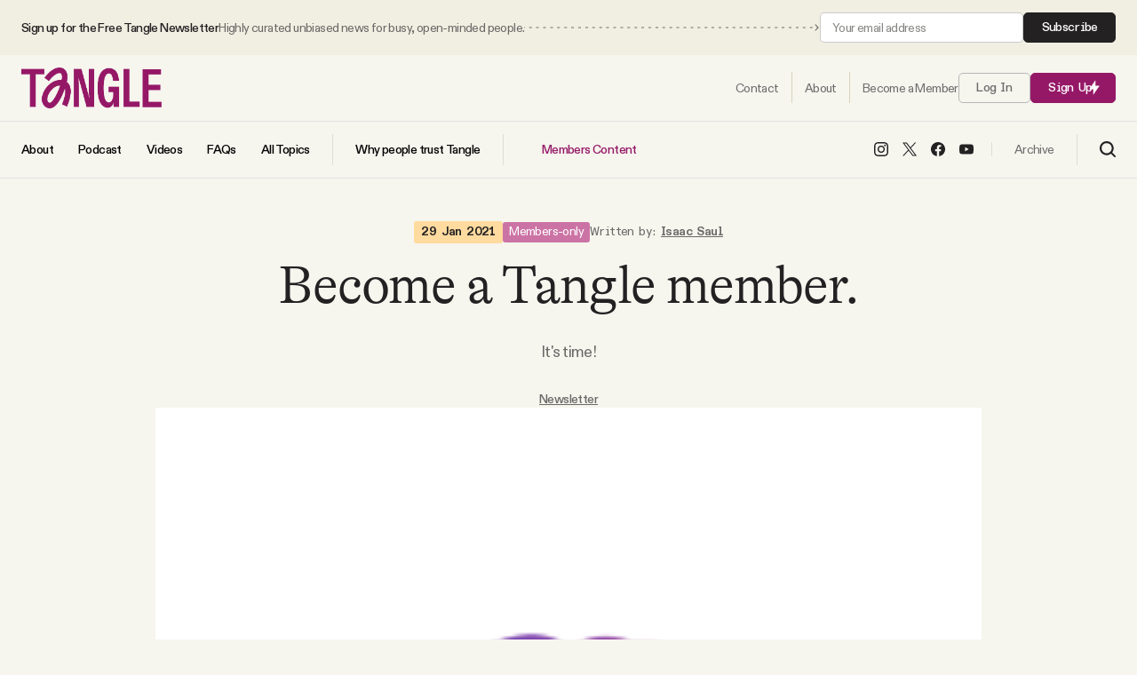

--- FILE ---
content_type: text/html; charset=utf-8
request_url: https://www.readtangle.com/become-a-tangle-member/
body_size: 17735
content:
<!DOCTYPE html>
<html lang="en" data-intro="hidden">
    <head>
        <meta charset="utf-8" />
        <meta name="viewport" content="width=device-width, initial-scale=1">
        <meta name="pinterest" content="nopin">
        <title>Become a Tangle member. - by Isaac Saul - Tangle</title>
        
<style>
    /* Custom Font Declarations */
    @font-face {
        font-family: 'GT Alpina';
        src: url('/assets/fonts/GT-Alpina-Standard-Light.woff2') format('woff2'),
             url('/assets/fonts/GT-Alpina-Standard-Light.woff') format('woff');
        font-weight: 300;
        font-style: normal;
        font-display: swap;
    }

    @font-face {
        font-family: 'GT Alpina';
        src: url('/assets/fonts/GT-Alpina-Standard-Thin.woff2') format('woff2'),
             url('/assets/fonts/GT-Alpina-Standard-Thin.woff') format('woff');
        font-weight: 100;
        font-style: normal;
        font-display: swap;
    }

    @font-face {
        font-family: 'ABC Diatype';
        src: url('/assets/fonts/ABCDiatype-Regular.woff2') format('woff2'),
             url('/assets/fonts/ABCDiatype-Regular.woff') format('woff');
        font-weight: 400;
        font-style: normal;
        font-display: swap;
    }

    @font-face {
        font-family: 'ABC Diatype';
        src: url('/assets/fonts/ABCDiatype-Medium.woff2') format('woff2'),
             url('/assets/fonts/ABCDiatype-Medium.woff') format('woff');
        font-weight: 500;
        font-style: normal;
        font-display: swap;
    }

    @font-face {
        font-family: 'ABC Diatype';
        src: url('/assets/fonts/ABCDiatype-Bold.woff2') format('woff2'),
             url('/assets/fonts/ABCDiatype-Bold.woff') format('woff');
        font-weight: 700;
        font-style: normal;
        font-display: swap;
    }

    @font-face {
        font-family: 'ABC Diatype Semi-Mono';
        src: url('/assets/fonts/ABCDiatypeSemi-Mono-Regular.woff2') format('woff2'),
             url('/assets/fonts/ABCDiatypeSemi-Mono-Regular.woff') format('woff');
        font-weight: 400;
        font-style: normal;
        font-display: swap;
    }

    @font-face {
        font-family: 'ABC Diatype Semi-Mono';
        src: url('/assets/fonts/ABCDiatypeSemi-Mono-Medium.woff2') format('woff2'),
             url('/assets/fonts/ABCDiatypeSemi-Mono-Medium.woff') format('woff');
        font-weight: 500;
        font-style: normal;
        font-display: swap;
    }

    @font-face {
        font-family: 'ABC Diatype Semi-Mono';
        src: url('/assets/fonts/ABCDiatypeSemi-Mono-Bold.woff2') format('woff2'),
             url('/assets/fonts/ABCDiatypeSemi-Mono-Bold.woff') format('woff');
        font-weight: 700;
        font-style: normal;
        font-display: swap;
    }

    :root {
        --heading-family: "GT Alpina", serif;
        --heading-weight-light: 300;
        --heading-weight-normal: 400;
        --heading-weight-medium: 500;
        --heading-weight-semibold: 600;
        --heading-weight-bold: 700;
        --heading-letter-spacing: -0.02em;
    }

    :root {
        --body-family: "ABC Diatype", sans-serif;
        --body-weight-light: 300;
        --body-weight-normal: 400;
        --body-weight-medium: 500;
        --body-weight-semibold: 600;
        --body-weight-bold: 700;
        --body-letter-spacing: -.04em;
    }

    :root {
        --body-alt-family: "ABC Diatype Semi-Mono", monospace;
        --body-alt-weight-light: 300;
        --body-alt-weight-normal: 400;
        --body-alt-weight-medium: 500;
        --body-alt-weight-semibold: 600;
        --body-alt-weight-bold: 700;
        --body-alt-letter-spacing: -.02em;
    }
</style>
        <style>
    :root {

        /**
         * Sizing.
         */

        --ct-content-max-w: 930px;
        --ct-post-max-w: 680px;
        --ct-post-sidebar-max-w: 600px;

        /**
         * Color Schemes.
         */

        --page-color: #F6F5EE;
        --page-body-text-color: #6A6967;
        --page-heading-text-color: #232122;
        --page-border-color: #17151520;
        --post-content-color: #42413F;
        --post-content-heading-color: #1A1A1A;
        --accent-color: #951867;
        --accent-light-color: #CC73A5;
        --accent-body-text-color: #FFFFFF;
        --accent-heading-text-color: #FFFFFF;
        --accent-border-color: #FFFFFF20;

        --button-color: #951867;
        --button-body-text-color: #ffffff;
        --button-heading-text-color: #ffffff;
        
        --link-color: #6A6967;

        --alt-1-color: #FFD5BF;
        --alt-1-body-text-color: #40271D;
        --alt-1-heading-text-color: #40271D;

        --alt-2-color: #EFC074;
        --alt-2-body-text-color: #40271D;
        --alt-2-heading-text-color: #40271D;

        --alt-3-color: #40271D;
        --alt-3-body-text-color: #ffffff;
        --alt-3-heading-text-color: #ffffff;


        /**
         * Spacing
         */

        --spacing: 16px;
        --spacing-1: calc( var(--spacing) * 0.24 );   /** 4px **/
        --spacing-2: calc( var(--spacing) * 0.5 );   /** 8px **/
        --spacing-3: calc( var(--spacing) * 0.75 );   /** 12px **/
        --spacing-4: calc( var(--spacing) * 1 );   /** 16px **/
        --spacing-5: calc( var(--spacing) * 1.5 );   /** 24px **/
        --spacing-6: calc( var(--spacing) * 2 );   /** 32px **/
        --spacing-7: calc( var(--spacing) * 3 );   /** 48px **/
        --spacing-8: calc( var(--spacing) * 4 );   /** 64px **/
        --spacing-9: calc( var(--spacing) * 6 );   /** 96px **/
        --spacing-10: calc( var(--spacing) * 8 );   /** 128px **/
        --spacing-11: calc( var(--spacing) * 12 );   /** 192px **/
        --spacing-12: calc( var(--spacing) * 16 );   /** 256px **/
        --spacing-13: calc( var(--spacing) * 24 );   /** 384px **/
        --spacing-14: calc( var(--spacing) * 32 );   /** 512px **/
        --spacing-15: calc( var(--spacing) * 40 );   /** 640px **/
        --spacing-16: calc( var(--spacing) * 48 );   /** 768px **/

        /**
         * Transitions
         */

        --transition-1: .1s ease;
        --transition-2: .2s ease;
        --transition-3: .3s ease;
    }
</style>
        <meta name="description" content="It&#x27;s time!">
    <link rel="icon" href="https://www.readtangle.com/content/images/size/w256h256/2025/08/NEW-PURPLE-LOGO.png" type="image/png">
    <link rel="canonical" href="https://www.readtangle.com/become-a-tangle-member/">
    <meta name="referrer" content="no-referrer-when-downgrade">
    
    <meta property="og:site_name" content="Tangle">
    <meta property="og:type" content="article">
    <meta property="og:title" content="Become a Tangle member.">
    <meta property="og:description" content="It&#x27;s time!">
    <meta property="og:url" content="https://www.readtangle.com/become-a-tangle-member/">
    <meta property="og:image" content="https://www.readtangle.com/content/images/image/fetch/w_256-c_limit-f_auto-q_auto:good-fl_progressive:steep/https-3A-2F-2Fbucketeer-e05bbc84-baa3-437e-9518-adb32be77984.s3.amazonaws.com-2Fpublic-2Fimages-2Fec8d912a-1c52-4d3d-84b6-7814fcd48ace_1280x1280.png">
    <meta property="article:published_time" content="2021-01-29T14:15:47.000Z">
    <meta property="article:modified_time" content="2021-01-29T14:15:47.000Z">
    <meta property="article:tag" content="Newsletter">
    
    <meta property="article:publisher" content="https://www.facebook.com/TangleNews/">
    <meta name="twitter:card" content="summary_large_image">
    <meta name="twitter:title" content="Become a Tangle member. - by Isaac Saul - Tangle">
    <meta name="twitter:description" content="It&#x27;s time!">
    <meta name="twitter:url" content="https://www.readtangle.com/become-a-tangle-member/">
    <meta name="twitter:image" content="https://www.readtangle.com/content/images/image/fetch/w_256-c_limit-f_auto-q_auto:good-fl_progressive:steep/https-3A-2F-2Fbucketeer-e05bbc84-baa3-437e-9518-adb32be77984.s3.amazonaws.com-2Fpublic-2Fimages-2Fec8d912a-1c52-4d3d-84b6-7814fcd48ace_1280x1280.png">
    <meta name="twitter:label1" content="Written by">
    <meta name="twitter:data1" content="Isaac Saul">
    <meta name="twitter:label2" content="Filed under">
    <meta name="twitter:data2" content="Newsletter">
    <meta name="twitter:site" content="@TangleNews">
    <meta name="twitter:creator" content="@Ike_Saul">
    <meta property="og:image:width" content="256">
    <meta property="og:image:height" content="256">
    
    <script type="application/ld+json">
{
    "@context": "https://schema.org",
    "@type": "Article",
    "publisher": {
        "@type": "Organization",
        "name": "Tangle",
        "url": "https://www.readtangle.com/",
        "logo": {
            "@type": "ImageObject",
            "url": "https://www.readtangle.com/content/images/2025/08/tangle-logo@2x.png"
        }
    },
    "author": {
        "@type": "Person",
        "name": "Isaac Saul",
        "image": {
            "@type": "ImageObject",
            "url": "https://www.readtangle.com/content/images/2021/09/i6-NfAT9_400x400.jpeg",
            "width": 399,
            "height": 399
        },
        "url": "https://www.readtangle.com/author/isaac-saul/",
        "sameAs": [
            "https://x.com/Ike_Saul"
        ]
    },
    "headline": "Become a Tangle member. - by Isaac Saul - Tangle",
    "url": "https://www.readtangle.com/become-a-tangle-member/",
    "datePublished": "2021-01-29T14:15:47.000Z",
    "dateModified": "2021-01-29T14:15:47.000Z",
    "image": {
        "@type": "ImageObject",
        "url": "https://www.readtangle.com/content/images/image/fetch/w_256-c_limit-f_auto-q_auto:good-fl_progressive:steep/https-3A-2F-2Fbucketeer-e05bbc84-baa3-437e-9518-adb32be77984.s3.amazonaws.com-2Fpublic-2Fimages-2Fec8d912a-1c52-4d3d-84b6-7814fcd48ace_1280x1280.png",
        "width": 256,
        "height": 256
    },
    "keywords": "Newsletter",
    "description": "It&#x27;s time!",
    "mainEntityOfPage": "https://www.readtangle.com/become-a-tangle-member/"
}
    </script>

    <meta name="generator" content="Ghost 6.10">
    <link rel="alternate" type="application/rss+xml" title="Tangle" href="https://www.readtangle.com/rss/">
    <script defer src="https://cdn.jsdelivr.net/ghost/portal@~2.56/umd/portal.min.js" data-i18n="true" data-ghost="https://www.readtangle.com/" data-key="49854d5d213e5d644321a5f410" data-api="https://isaacsaul.ghost.io/ghost/api/content/" data-locale="en" crossorigin="anonymous"></script><style id="gh-members-styles">.gh-post-upgrade-cta-content,
.gh-post-upgrade-cta {
    display: flex;
    flex-direction: column;
    align-items: center;
    font-family: -apple-system, BlinkMacSystemFont, 'Segoe UI', Roboto, Oxygen, Ubuntu, Cantarell, 'Open Sans', 'Helvetica Neue', sans-serif;
    text-align: center;
    width: 100%;
    color: #ffffff;
    font-size: 16px;
}

.gh-post-upgrade-cta-content {
    border-radius: 8px;
    padding: 40px 4vw;
}

.gh-post-upgrade-cta h2 {
    color: #ffffff;
    font-size: 28px;
    letter-spacing: -0.2px;
    margin: 0;
    padding: 0;
}

.gh-post-upgrade-cta p {
    margin: 20px 0 0;
    padding: 0;
}

.gh-post-upgrade-cta small {
    font-size: 16px;
    letter-spacing: -0.2px;
}

.gh-post-upgrade-cta a {
    color: #ffffff;
    cursor: pointer;
    font-weight: 500;
    box-shadow: none;
    text-decoration: underline;
}

.gh-post-upgrade-cta a:hover {
    color: #ffffff;
    opacity: 0.8;
    box-shadow: none;
    text-decoration: underline;
}

.gh-post-upgrade-cta a.gh-btn {
    display: block;
    background: #ffffff;
    text-decoration: none;
    margin: 28px 0 0;
    padding: 8px 18px;
    border-radius: 4px;
    font-size: 16px;
    font-weight: 600;
}

.gh-post-upgrade-cta a.gh-btn:hover {
    opacity: 0.92;
}</style><script async src="https://js.stripe.com/v3/"></script>
    <script defer src="https://cdn.jsdelivr.net/ghost/sodo-search@~1.8/umd/sodo-search.min.js" data-key="49854d5d213e5d644321a5f410" data-styles="https://cdn.jsdelivr.net/ghost/sodo-search@~1.8/umd/main.css" data-sodo-search="https://isaacsaul.ghost.io/" data-locale="en" crossorigin="anonymous"></script>
    
    <link href="https://www.readtangle.com/webmentions/receive/" rel="webmention">
    <script defer src="/public/cards.min.js?v=1accafa6ae"></script>
    <link rel="stylesheet" type="text/css" href="/public/cards.min.css?v=1accafa6ae">
    <script defer src="/public/comment-counts.min.js?v=1accafa6ae" data-ghost-comments-counts-api="https://www.readtangle.com/members/api/comments/counts/"></script>
    <script defer src="/public/member-attribution.min.js?v=1accafa6ae"></script>
    <script defer src="/public/ghost-stats.min.js?v=1accafa6ae" data-stringify-payload="false" data-datasource="analytics_events" data-storage="localStorage" data-host="https://www.readtangle.com/.ghost/analytics/api/v1/page_hit"  tb_site_uuid="4a939b47-6a19-4b38-a13c-89d5a0f0d6dd" tb_post_uuid="ef4a0b53-8400-4049-a049-18cd3e08c7a0" tb_post_type="post" tb_member_uuid="undefined" tb_member_status="undefined"></script><style>:root {--ghost-accent-color: #951867;}</style>
    <script>
  const ghostSearchApiKey = '8a82f0190d40968655261114a7'
</script>
<script defer data-domain="readtangle.com" src="https://plausible.io/js/script.hash.outbound-links.js"></script>
<!-- Global site tag (gtag.js) - Google Analytics -->
<script async src="https://www.googletagmanager.com/gtag/js?id=G-3D85SGZPEW"></script>
<script>
  window.dataLayer = window.dataLayer || [];
  function gtag(){dataLayer.push(arguments);}
  gtag('js', new Date());

  gtag('config', 'G-3D85SGZPEW');
</script>
<meta name="facebook-domain-verification" content="fydgkhbk75vl630b9c8cvbfroqwc9s" />
<meta name="robots" content="max-image-preview:large"> 
<script id="profitwell-js" data-pw-auth="7b4c315482e594c830e47cc17698bb23">
    /* DO NOT DELETE - this code is used to accept our payments or send data to ProfitWell*/
    (function(i,s,o,g,r,a,m){i[o]=i[o]||function(){(i[o].q=i[o].q||[]).push(arguments)};
    a=s.createElement(g);m=s.getElementsByTagName(g)[0];a.async=1;a.src=r+'?auth='+
    s.getElementById(o+'-js').getAttribute('data-pw-auth');m.parentNode.insertBefore(a,m);
    })(window,document,'profitwell','script','https://public.profitwell.com/js/profitwell.js');

    profitwell('start', {});
</script>

<!-- Hotjar Tracking Code for Site 6411395 (name missing) -->
<script>
    (function(h,o,t,j,a,r){
        h.hj=h.hj||function(){(h.hj.q=h.hj.q||[]).push(arguments)};
        h._hjSettings={hjid:6411395,hjsv:6};
        a=o.getElementsByTagName('head')[0];
        r=o.createElement('script');r.async=1;
        r.src=t+h._hjSettings.hjid+j+h._hjSettings.hjsv;
        a.appendChild(r);
    })(window,document,'https://static.hotjar.com/c/hotjar-','.js?sv=');
</script>
<!-- Facebook Pixel Code --><script>!function(f,b,e,v,n,t,s){if(f.fbq)return;n=f.fbq=function(){n.callMethod?n.callMethod.apply(n,arguments):n.queue.push(arguments)};if(!f._fbq)f._fbq=n;n.push=n;n.loaded=!0;n.version='2.0';n.queue=[];t=b.createElement(e);t.async=!0;t.src=v;s=b.getElementsByTagName(e)[0];s.parentNode.insertBefore(t,s)}(window,document,'script','https://connect.facebook.net/en_US/fbevents.js'); fbq('init', '2940348609521047'); fbq('track', 'PageView');</script><noscript> <img height="1" width="1" src="https://www.facebook.com/tr?id=2940348609521047&ev=PageView&noscript=1"/></noscript><!-- End Facebook Pixel Code -->
        <link rel="stylesheet" href="https://www.readtangle.com/assets/built/index.css?v=1accafa6ae" />
        <script src="https://www.readtangle.com/assets/built/index.js?v=1accafa6ae" defer></script>
    </head>
    <body class="post-template tag-newsletter tag-hash-substack">
        
<header id="ct-header">
        <div class="ct-header-container ct-header-top-bar">
            <div class="ct-container">
                <div class="ct-container ">
                    <div class="ct-header-column ct-header-column-left">
                        <span class="ct-top-bar-text">
                            <span class="ct-top-bar-text-one">
                                Sign up for the Free Tangle Newsletter
                            </span>
                            <span class="ct-top-bar-text-two">
                                Highly curated unbiased news for busy, open-minded people.
                            </span>
                        </span>

                        <span class="ct-top-bar-arrow">
                            <svg width="100%" height="100%" role="img" viewBox="0 0 2000 8" xmlns="http://www.w3.org/2000/svg">
<path d="M1998.5,4.4c0.2-0.2,0.2-0.5,0-0.7l-3.2-3.2c-0.2-0.2-0.5-0.2-0.7,0s-0.2,0.5,0,0.7l2.8,2.8l-2.8,2.8
	c-0.2,0.2-0.2,0.5,0,0.7s0.5,0.2,0.7,0L1998.5,4.4z M1767.5,4.5h3v-1h-3V4.5z M1775.4,4.5h3v-1h-3V4.5z M1783.3,4.5h3v-1h-3V4.5z
	 M1791.2,4.5h3v-1h-3V4.5z M1799.1,4.5h3v-1h-3V4.5z M1807,4.5h3v-1h-3V4.5z M1814.9,4.5h3v-1h-3V4.5z M1822.8,4.5h3v-1h-3V4.5z
	 M1830.7,4.5h3v-1h-3V4.5z M1838.6,4.5h3v-1h-3V4.5z M1846.5,4.5h3v-1h-3V4.5z M1854.4,4.5h3v-1h-3V4.5z M1862.3,4.5h3v-1h-3V4.5z
	 M1870.2,4.5h3v-1h-3V4.5z M1878.1,4.5h3v-1h-3V4.5z M1886,4.5h3v-1h-3V4.5z M1893.9,4.5h3v-1h-3V4.5z M1901.8,4.5h3v-1h-3V4.5z
	 M1909.7,4.5h3v-1h-3V4.5z M1917.6,4.5h3v-1h-3V4.5z M1925.5,4.5h3v-1h-3V4.5z M1933.4,4.5h3v-1h-3V4.5z M1941.3,4.5h3v-1h-3V4.5z
	 M1949.2,4.5h3v-1h-3V4.5z M1957.1,4.5h3v-1h-3V4.5z M1965,4.5h3v-1h-3V4.5z M1972.9,4.5h3v-1h-3V4.5z M1980.8,4.5h3v-1h-3V4.5z
	 M1988.7,4.5h3v-1h-3V4.5z M1538.4,4.5h3v-1h-3V4.5z M1546.3,4.5h3v-1h-3V4.5z M1554.2,4.5h3v-1h-3V4.5z M1562.1,4.5h3v-1h-3V4.5z
	 M1570,4.5h3v-1h-3V4.5z M1577.9,4.5h3v-1h-3V4.5z M1585.8,4.5h3v-1h-3V4.5z M1593.7,4.5h3v-1h-3V4.5z M1601.6,4.5h3v-1h-3V4.5z
	 M1609.5,4.5h3v-1h-3V4.5z M1617.4,4.5h3v-1h-3V4.5z M1625.3,4.5h3v-1h-3V4.5z M1633.2,4.5h3v-1h-3V4.5z M1641.1,4.5h3v-1h-3V4.5z
	 M1649,4.5h3v-1h-3V4.5z M1656.9,4.5h3v-1h-3V4.5z M1664.8,4.5h3v-1h-3V4.5z M1672.7,4.5h3v-1h-3V4.5z M1680.6,4.5h3v-1h-3V4.5z
	 M1688.5,4.5h3v-1h-3V4.5z M1696.4,4.5h3v-1h-3V4.5z M1704.3,4.5h3v-1h-3V4.5z M1712.2,4.5h3v-1h-3V4.5z M1720.1,4.5h3v-1h-3V4.5z
	 M1728,4.5h3v-1h-3V4.5z M1735.9,4.5h3v-1h-3V4.5z M1743.8,4.5h3v-1h-3V4.5z M1751.7,4.5h3v-1h-3V4.5z M1759.6,3.5v1h3v-1
	 M1309.3,4.5h3v-1h-3V4.5z M1317.2,4.5h3v-1h-3V4.5z M1325.1,4.5h3v-1h-3V4.5z M1333,4.5h3v-1h-3V4.5z M1340.9,4.5h3v-1h-3V4.5z
	 M1348.8,4.5h3v-1h-3V4.5z M1356.7,4.5h3v-1h-3V4.5z M1364.6,4.5h3v-1h-3V4.5z M1372.5,4.5h3v-1h-3V4.5z M1380.4,4.5h3v-1h-3V4.5z
	 M1388.3,4.5h3v-1h-3V4.5z M1396.2,4.5h3v-1h-3V4.5z M1404.1,4.5h3v-1h-3V4.5z M1412,4.5h3v-1h-3V4.5z M1419.9,4.5h3v-1h-3V4.5z
	 M1427.8,4.5h3v-1h-3V4.5z M1435.7,4.5h3v-1h-3V4.5z M1443.6,4.5h3v-1h-3V4.5z M1451.5,4.5h3v-1h-3V4.5z M1459.4,4.5h3v-1h-3V4.5z
	 M1467.3,4.5h3v-1h-3V4.5z M1475.2,4.5h3v-1h-3V4.5z M1483.1,4.5h3v-1h-3V4.5z M1491,4.5h3v-1h-3V4.5z M1498.9,4.5h3v-1h-3V4.5z
	 M1506.8,4.5h3v-1h-3V4.5z M1514.7,4.5h3v-1h-3V4.5z M1522.6,4.5h3v-1h-3V4.5z M1530.5,3.5v1h3v-1 M1080.2,4.5h3v-1h-3V4.5z
	 M1088.1,4.5h3v-1h-3V4.5z M1096,4.5h3v-1h-3V4.5z M1103.9,4.5h3v-1h-3V4.5z M1111.8,4.5h3v-1h-3V4.5z M1119.7,4.5h3v-1h-3V4.5z
	 M1127.6,4.5h3v-1h-3V4.5z M1135.5,4.5h3v-1h-3V4.5z M1143.4,4.5h3v-1h-3V4.5z M1151.3,4.5h3v-1h-3V4.5z M1159.2,4.5h3v-1h-3V4.5z
	 M1167.1,4.5h3v-1h-3V4.5z M1175,4.5h3v-1h-3V4.5z M1182.9,4.5h3v-1h-3V4.5z M1190.8,4.5h3v-1h-3V4.5z M1198.7,4.5h3v-1h-3V4.5z
	 M1206.6,4.5h3v-1h-3V4.5z M1214.5,4.5h3v-1h-3V4.5z M1222.4,4.5h3v-1h-3V4.5z M1230.3,4.5h3v-1h-3V4.5z M1238.2,4.5h3v-1h-3V4.5z
	 M1246.1,4.5h3v-1h-3V4.5z M1254,4.5h3v-1h-3V4.5z M1261.9,4.5h3v-1h-3V4.5z M1269.8,4.5h3v-1h-3V4.5z M1277.7,4.5h3v-1h-3V4.5z
	 M1285.6,4.5h3v-1h-3V4.5z M1293.5,4.5h3v-1h-3V4.5z M1301.4,3.5v1h3v-1 M1996.6,4.5h1.5v-1h-1.5V4.5z"/>
<path d="M851.1,4.5h3v-1h-3V4.5z M859,4.5h3v-1h-3V4.5z M866.9,4.5h3v-1h-3V4.5z M874.8,4.5h3v-1h-3V4.5z M882.7,4.5h3
	v-1h-3V4.5z M890.6,4.5h3v-1h-3V4.5z M898.5,4.5h3v-1h-3V4.5z M906.4,4.5h3v-1h-3V4.5z M914.3,4.5h3v-1h-3V4.5z M922.2,4.5h3v-1h-3
	V4.5z M930.1,4.5h3v-1h-3V4.5z M938,4.5h3v-1h-3V4.5z M945.9,4.5h3v-1h-3V4.5z M953.8,4.5h3v-1h-3V4.5z M961.7,4.5h3v-1h-3V4.5z
	 M969.6,4.5h3v-1h-3V4.5z M977.5,4.5h3v-1h-3V4.5z M985.4,4.5h3v-1h-3V4.5z M993.3,4.5h3v-1h-3V4.5z M1001.2,4.5h3v-1h-3V4.5z
	 M1009.1,4.5h3v-1h-3V4.5z M1017,4.5h3v-1h-3V4.5z M1024.9,4.5h3v-1h-3V4.5z M1032.8,4.5h3v-1h-3V4.5z M1040.7,4.5h3v-1h-3V4.5z
	 M1048.6,4.5h3v-1h-3V4.5z M1056.5,4.5h3v-1h-3V4.5z M1064.4,4.5h3v-1h-3V4.5z M1072.3,4.5h3v-1h-3V4.5z M622,4.5h3v-1h-3V4.5z
	 M629.9,4.5h3v-1h-3V4.5z M637.8,4.5h3v-1h-3V4.5z M645.7,4.5h3v-1h-3V4.5z M653.6,4.5h3v-1h-3V4.5z M661.5,4.5h3v-1h-3V4.5z
	 M669.4,4.5h3v-1h-3V4.5z M677.3,4.5h3v-1h-3V4.5z M685.2,4.5h3v-1h-3V4.5z M693.1,4.5h3v-1h-3V4.5z M701,4.5h3v-1h-3V4.5z
	 M708.9,4.5h3v-1h-3V4.5z M716.8,4.5h3v-1h-3V4.5z M724.7,4.5h3v-1h-3V4.5z M732.6,4.5h3v-1h-3V4.5z M740.5,4.5h3v-1h-3V4.5z
	 M748.4,4.5h3v-1h-3V4.5z M756.3,4.5h3v-1h-3V4.5z M764.2,4.5h3v-1h-3V4.5z M772.1,4.5h3v-1h-3V4.5z M780,4.5h3v-1h-3V4.5z
	 M787.9,4.5h3v-1h-3V4.5z M795.8,4.5h3v-1h-3V4.5z M803.7,4.5h3v-1h-3V4.5z M811.6,4.5h3v-1h-3V4.5z M819.5,4.5h3v-1h-3V4.5z
	 M827.4,4.5h3v-1h-3V4.5z M835.3,4.5h3v-1h-3V4.5z M843.2,3.5v1h3v-1 M392.9,4.5h3v-1h-3V4.5z M400.8,4.5h3v-1h-3V4.5z M408.7,4.5h3
	v-1h-3V4.5z M416.6,4.5h3v-1h-3V4.5z M424.5,4.5h3v-1h-3V4.5z M432.4,4.5h3v-1h-3V4.5z M440.3,4.5h3v-1h-3V4.5z M448.2,4.5h3v-1h-3
	V4.5z M456.1,4.5h3v-1h-3V4.5z M464,4.5h3v-1h-3V4.5z M471.9,4.5h3v-1h-3V4.5z M479.8,4.5h3v-1h-3V4.5z M487.7,4.5h3v-1h-3V4.5z
	 M495.6,4.5h3v-1h-3V4.5z M503.5,4.5h3v-1h-3V4.5z M511.4,4.5h3v-1h-3V4.5z M519.3,4.5h3v-1h-3V4.5z M527.2,4.5h3v-1h-3V4.5z
	 M535.1,4.5h3v-1h-3V4.5z M543,4.5h3v-1h-3V4.5z M550.9,4.5h3v-1h-3V4.5z M558.8,4.5h3v-1h-3V4.5z M566.7,4.5h3v-1h-3V4.5z
	 M574.6,4.5h3v-1h-3V4.5z M582.5,4.5h3v-1h-3V4.5z M590.4,4.5h3v-1h-3V4.5z M598.3,4.5h3v-1h-3V4.5z M606.2,4.5h3v-1h-3V4.5z
	 M614.1,3.5v1h3v-1 M163.8,4.5h3v-1h-3V4.5z M171.7,4.5h3v-1h-3V4.5z M179.6,4.5h3v-1h-3V4.5z M187.5,4.5h3v-1h-3V4.5z M195.4,4.5h3
	v-1h-3V4.5z M203.3,4.5h3v-1h-3V4.5z M211.2,4.5h3v-1h-3V4.5z M219.1,4.5h3v-1h-3V4.5z M227,4.5h3v-1h-3V4.5z M234.9,4.5h3v-1h-3
	V4.5z M242.8,4.5h3v-1h-3V4.5z M250.7,4.5h3v-1h-3V4.5z M258.6,4.5h3v-1h-3V4.5z M266.5,4.5h3v-1h-3V4.5z M274.4,4.5h3v-1h-3V4.5z
	 M282.3,4.5h3v-1h-3V4.5z M290.2,4.5h3v-1h-3V4.5z M298.1,4.5h3v-1h-3V4.5z M306,4.5h3v-1h-3V4.5z M313.9,4.5h3v-1h-3V4.5z
	 M321.8,4.5h3v-1h-3V4.5z M329.7,4.5h3v-1h-3V4.5z M337.6,4.5h3v-1h-3V4.5z M345.5,4.5h3v-1h-3V4.5z M353.4,4.5h3v-1h-3V4.5z
	 M361.3,4.5h3v-1h-3V4.5z M369.2,4.5h3v-1h-3V4.5z M377.1,4.5h3v-1h-3V4.5z M385,3.5v1h3v-1"/>
<path d="M5.8,4.5h3v-1h-3V4.5z M13.7,4.5h3v-1h-3V4.5z M21.6,4.5h3v-1h-3V4.5z M29.5,4.5h3v-1h-3V4.5z M37.4,4.5h3v-1
	h-3V4.5z M45.3,4.5h3v-1h-3V4.5z M53.2,4.5h3v-1h-3V4.5z M61.1,4.5h3v-1h-3V4.5z M69,4.5h3v-1h-3V4.5z M76.9,4.5h3v-1h-3V4.5z
	 M84.8,4.5h3v-1h-3V4.5z M92.7,4.5h3v-1h-3V4.5z M100.6,4.5h3v-1h-3V4.5z M108.5,4.5h3v-1h-3V4.5z M116.4,4.5h3v-1h-3V4.5z
	 M124.3,4.5h3v-1h-3V4.5z M132.2,4.5h3v-1h-3V4.5z M140.1,4.5h3v-1h-3V4.5z M148,4.5h3v-1h-3V4.5z M155.9,4.5h3v-1h-3V4.5z"/>
</svg>
                        </span>
                    </div>
                    <div class="ct-header-column ct-header-column-right">
                        <!--<a class="ct-btn ct-btn-alt" href="/signup/">Subscribe</a>-->

                        <form data-members-form="subscribe" class="ct-subscribe-form ct-compact-form">
                            <input data-members-email type="email" required="true" placeholder="Your email address" aria-label="Your email address">
                            <button type="submit" class="ct-btn ct-btn-alt">
                                Subscribe
                            </button>

                            <div class="ct-loading-message ct-form-message">Processing your application</div>
                            <div class="ct-success-message ct-form-message">Please check your inbox and click the link to confirm your subscription.</div>
                            <div class="ct-error-message ct-form-message">There was an error sending the email</div>
                        </form>
                    </div>
                </div>
            </div>
        </div>
    <div class="ct-header-container ct-header-row-one">
        <div class="ct-container">
            <div class="ct-container">
                <div class="ct-header-column ct-header-column-left ct-header-logo">
                        <a href="https://www.readtangle.com" class="ct-is-logo">
        <img src="https://www.readtangle.com/content/images/2025/08/tangle-logo@2x.png" alt="Tangle">
    </a>
                </div>
                <div class="ct-header-column ct-header-column-right">

                    <nav id="ct-header-nav" class="nav-one">
                        <ul class="ct-nav">
                            <li class="ct-nav-item">
                                <a href="https://www.readtangle.com/contact/"><span>Contact</span></a>
                            </li>
                            <li class="ct-nav-item">
                                <a href="https://www.readtangle.com/about/"><span>About</span></a>
                            </li>
                                <li class="ct-nav-item">
                                    <a href="https://www.readtangle.com/membership/"><span>Become a Member</span></a>
                                </li>
                        </ul>
                    </nav>

                        <a class="signin-link ct-btn ct-btn-outline" href="/signin/">Log In</a>
                        <a class="signup-link ct-btn" href="/signup/">Sign Up <span class="ct-icon"><svg xmlns="http://www.w3.org/2000/svg" xmlns:xlink="http://www.w3.org/1999/xlink" x="0px" y="0px" viewBox="0 0 14 20" xml:space="preserve">
    <path d="M8.5,0.2v7.5h5.3L5.5,19.8v-7.5H0.2L8.5,0.2z"/>
</svg>
</span></a>

                                        <a class="ct-mobile-search-trigger" data-ghost-search>
                        <span class="ct-nav-icon ct-search-btn">
                                <svg width="18" height="18" viewBox="0 0 18 18" fill="none" xmlns="http://www.w3.org/2000/svg">
        <path d="M7.84711 14.1923C11.352 14.1923 14.1932 11.351 14.1932 7.84613C14.1932 4.34126 11.352 1.5 7.84711 1.5C4.34223 1.5 1.50098 4.34126 1.50098 7.84613C1.50098 11.351 4.34223 14.1923 7.84711 14.1923Z" stroke="black" stroke-width="2" stroke-linecap="round" stroke-linejoin="round"/>
        <path d="M16.5004 16.5L12.4619 12.4615" stroke="black" stroke-width="2" stroke-linecap="round" stroke-linejoin="round"/>
    </svg>
                        </span>
                    </a>
                    <div id="ct-mobile-nav-close" class="ct-close-btn ct-hide">
                        <div class="ct-close-btn-inner"><svg width="100%" height="100%" role="img" viewBox="0 0 24 24" xmlns="http://www.w3.org/2000/svg"><path d="M11.997 10.846L1.369.219 1.363.214A.814.814 0 00.818.005.821.821 0 000 .822c0 .201.074.395.208.545l.006.006L10.842 12 .214 22.626l-.006.006a.822.822 0 00-.208.546c0 .447.37.817.818.817a.814.814 0 00.551-.215l10.628-10.627 10.628 10.628.005.005a.816.816 0 001.368-.603.816.816 0 00-.213-.552l-.006-.005L13.151 12l10.63-10.627c.003 0 .004-.003.006-.005A.82.82 0 0024 .817a.817.817 0 00-1.37-.602l-.004.004-10.63 10.627z"/></svg></div>
                    </div>
                    <span id="ct-mobile-nav-trigger" class="ct-nav-icon ct-mobile-nav-btn">
                        <svg width="22" height="16" viewBox="0 0 22 16" fill="none" xmlns="http://www.w3.org/2000/svg">
    <rect width="22" height="2" rx="1" fill="black"/>
    <rect y="7" width="22" height="2" rx="1" fill="black"/>
    <rect y="14" width="22" height="2" rx="1" fill="black"/>
</svg>
                    </span>
                </div>
            </div>
        </div>
    </div>

    <div class="ct-header-container ct-header-row-two">
        <div class="ct-container">
            <div class="ct-container">

                <div class="ct-header-column ct-header-column-left">
                    <nav id="ct-header-nav" class="nav-two">
                        <ul class="ct-nav">
                            <li class="ct-nav-item nav-about">
                                <a href="https://www.readtangle.com/about/"><span>About</span></a>
                            </li>
                            <li class="ct-nav-item nav-podcast">
                                <a href="/tangle-podcast/"><span>Podcast</span></a>
                            </li>
                            <li class="ct-nav-item nav-videos">
                                <a href="https://www.youtube.com/@tanglenews" target="_blank"><span>Videos</span></a>
                            </li>
                            <li class="ct-nav-item nav-faqs">
                                <a href="https://www.readtangle.com/faq/"><span>FAQs</span></a>
                            </li>
                            <li class="ct-nav-item nav-all-topics ct-divider">
                                <a href="https://www.readtangle.com/tags/"><span>All Topics</span></a>
                            </li>
                            <li class="ct-nav-item nav-why-people-trust-tangle ct-divider">
                                <a href="https://www.readtangle.com/about/"><span>Why people trust Tangle</span></a>
                            </li>
                            <li class="ct-nav-item nav-members-content ct-highlight">
                                <a href="/premium/">
                                    <span class="ct-nav-icon"><svg xmlns="http://www.w3.org/2000/svg" xmlns:xlink="http://www.w3.org/1999/xlink" x="0px" y="0px" viewBox="0 0 14 20" xml:space="preserve">
    <path d="M8.5,0.2v7.5h5.3L5.5,19.8v-7.5H0.2L8.5,0.2z"/>
</svg>
</span>
                                    <span>Members Content</span>
                                </a>
                            </li>
                        </ul>
                    </nav>
                </div>
                <div class="ct-header-column ct-header-column-right">
                    <nav id="ct-header-nav" class="nav-three">
                        <ul class="ct-nav">
                            <li class="ct-nav-item ct-divider">
                                <div class="ct-socials">
                                    <a href="https://www.instagram.com/tangle.news" target="_blank"><svg role="img" viewBox="0 0 24 24" xmlns="http://www.w3.org/2000/svg"><path d="M12 0C8.74 0 8.333.015 7.053.072 5.775.132 4.905.333 4.14.63c-.789.306-1.459.717-2.126 1.384S.935 3.35.63 4.14C.333 4.905.131 5.775.072 7.053.012 8.333 0 8.74 0 12s.015 3.667.072 4.947c.06 1.277.261 2.148.558 2.913.306.788.717 1.459 1.384 2.126.667.666 1.336 1.079 2.126 1.384.766.296 1.636.499 2.913.558C8.333 23.988 8.74 24 12 24s3.667-.015 4.947-.072c1.277-.06 2.148-.262 2.913-.558.788-.306 1.459-.718 2.126-1.384.666-.667 1.079-1.335 1.384-2.126.296-.765.499-1.636.558-2.913.06-1.28.072-1.687.072-4.947s-.015-3.667-.072-4.947c-.06-1.277-.262-2.149-.558-2.913-.306-.789-.718-1.459-1.384-2.126C21.319 1.347 20.651.935 19.86.63c-.765-.297-1.636-.499-2.913-.558C15.667.012 15.26 0 12 0zm0 2.16c3.203 0 3.585.016 4.85.071 1.17.055 1.805.249 2.227.415.562.217.96.477 1.382.896.419.42.679.819.896 1.381.164.422.36 1.057.413 2.227.057 1.266.07 1.646.07 4.85s-.015 3.585-.074 4.85c-.061 1.17-.256 1.805-.421 2.227-.224.562-.479.96-.899 1.382-.419.419-.824.679-1.38.896-.42.164-1.065.36-2.235.413-1.274.057-1.649.07-4.859.07-3.211 0-3.586-.015-4.859-.074-1.171-.061-1.816-.256-2.236-.421-.569-.224-.96-.479-1.379-.899-.421-.419-.69-.824-.9-1.38-.165-.42-.359-1.065-.42-2.235-.045-1.26-.061-1.649-.061-4.844 0-3.196.016-3.586.061-4.861.061-1.17.255-1.814.42-2.234.21-.57.479-.96.9-1.381.419-.419.81-.689 1.379-.898.42-.166 1.051-.361 2.221-.421 1.275-.045 1.65-.06 4.859-.06l.045.03zm0 3.678c-3.405 0-6.162 2.76-6.162 6.162 0 3.405 2.76 6.162 6.162 6.162 3.405 0 6.162-2.76 6.162-6.162 0-3.405-2.76-6.162-6.162-6.162zM12 16c-2.21 0-4-1.79-4-4s1.79-4 4-4 4 1.79 4 4-1.79 4-4 4zm7.846-10.405c0 .795-.646 1.44-1.44 1.44-.795 0-1.44-.646-1.44-1.44 0-.794.646-1.439 1.44-1.439.793-.001 1.44.645 1.44 1.439z"/></svg></a>
                                    <a href="https://twitter.com/TangleNews" target="_blank"><svg role="img" viewBox="0 0 24 24" xmlns="http://www.w3.org/2000/svg"><g id="layer1" transform="translate(52.390088,-25.058597)"><path id="path1009" d="M-52.3,25.8l9.3,12.4l-9.3,10.1h2.1l8.2-8.8l6.6,8.8h7.1l-9.8-13.1l8.7-9.4h-2.1l-7.5,8.1l-6.1-8.1H-52.3z M-49.2,27.4h3.3l14.5,19.4h-3.3L-49.2,27.4z"/></g></svg>
</a>
                                    <a href="https://www.facebook.com/TangleNews/" target="_blank"><svg role="img" viewBox="0 0 24 24" xmlns="http://www.w3.org/2000/svg"><path d="M23.9981 11.9991C23.9981 5.37216 18.626 0 11.9991 0C5.37216 0 0 5.37216 0 11.9991C0 17.9882 4.38789 22.9522 10.1242 23.8524V15.4676H7.07758V11.9991H10.1242V9.35553C10.1242 6.34826 11.9156 4.68714 14.6564 4.68714C15.9692 4.68714 17.3424 4.92149 17.3424 4.92149V7.87439H15.8294C14.3388 7.87439 13.8739 8.79933 13.8739 9.74824V11.9991H17.2018L16.6698 15.4676H13.8739V23.8524C19.6103 22.9522 23.9981 17.9882 23.9981 11.9991Z"/></svg></a>
                                    <a href="https://www.youtube.com/@tanglenews" target="_blank"><svg role="img" viewBox="0 0 24 24" xmlns="http://www.w3.org/2000/svg"><path class="a" d="M23.495 6.205a3.007 3.007 0 0 0-2.088-2.088c-1.87-.501-9.396-.501-9.396-.501s-7.507-.01-9.396.501A3.007 3.007 0 0 0 .527 6.205a31.247 31.247 0 0 0-.522 5.805 31.247 31.247 0 0 0 .522 5.783 3.007 3.007 0 0 0 2.088 2.088c1.868.502 9.396.502 9.396.502s7.506 0 9.396-.502a3.007 3.007 0 0 0 2.088-2.088 31.247 31.247 0 0 0 .5-5.783 31.247 31.247 0 0 0-.5-5.805zM9.609 15.601V8.408l6.264 3.602z"/></svg></a>
                                </div>
                            </li>
                            <li class="ct-nav-item ct-divider nav-about">
                                <a href="https://www.readtangle.com/archive/"><span>Archive</span></a>
                            </li>
                            <li class="ct-nav-item nav-search">
                                <a data-ghost-search>
                                    <span class="ct-nav-icon ct-search-btn">    <svg width="100%" height="100%" role="img" viewBox="0 0 24 24" xmlns="http://www.w3.org/2000/svg"><path fill-rule="evenodd" d="m16.822 18.813 4.798 4.799c.262.248.61.388.972.388.772-.001 1.407-.637 1.407-1.409 0-.361-.139-.709-.387-.971l-4.799-4.797c3.132-4.108 2.822-10.005-.928-13.756l-.007-.007-.278-.278a.6985.6985 0 0 0-.13-.107C13.36-1.017 7.021-.888 3.066 3.067c-4.088 4.089-4.088 10.729 0 14.816 3.752 3.752 9.65 4.063 13.756.93Zm-.965-13.719c2.95 2.953 2.95 7.81 0 10.763-2.953 2.949-7.809 2.949-10.762 0-2.951-2.953-2.951-7.81 0-10.763 2.953-2.95 7.809-2.95 10.762 0Z"/></svg>
</span>
                                    <span>Search...</span>
                                </a>
                            </li>
                        </ul>
                    </nav>
                </div>

            </div>
        </div>
    </div>

</header>

<nav id="ct-mobile-nav">
    <nav id="ct-footer-nav" class="nav-one">
        <ul class="ct-nav">
            <li class="ct-nav-item ct-heading">
                <span>Main</span>
            </li>
            <li class="ct-nav-item nav-about">
                <a href="https://www.readtangle.com/about/"><span>About</span></a>
            </li>
            <li class="ct-nav-item nav-podcast">
                <a href="/tangle-podcast/"><span>Podcast</span></a>
            </li>
            <li class="ct-nav-item nav-archive">
                <a href="/archive/"><span>Archive</span></a>
            </li>
            <li class="ct-nav-item nav-videos">
                <a href="https://www.youtube.com/@tanglenews" target="_blank"><span>Videos</span></a>
            </li>
            <li class="ct-nav-item nav-all">
                <a href="/news/" target="_blank"><span>All Daily Posts</span></a>
            </li>
            <li class="ct-nav-item">
                <a href="https://www.readtangle.com/faq/"><span>FAQs</span></a>
            </li>
            <li class="ct-nav-item nav-all-topics">
                <a href="https://www.readtangle.com/tags/"><span>All Topics</span></a>
            </li>
            <li class="ct-nav-item nav-why-people-trust-tangle">
                <a href="https://www.readtangle.com/about/"><span>Why people trust Tangle</span></a>
            </li>
                <li class="ct-nav-item">
                    <a href="/signin/">Log In</a>
                </li>
                <li class="ct-nav-item">
                    <a href="/signup/">Sign Up <span class="ct-icon"><svg xmlns="http://www.w3.org/2000/svg" xmlns:xlink="http://www.w3.org/1999/xlink" x="0px" y="0px" viewBox="0 0 14 20" xml:space="preserve">
    <path d="M8.5,0.2v7.5h5.3L5.5,19.8v-7.5H0.2L8.5,0.2z"/>
</svg>
</span></a>
                </li>
                        <li class="ct-nav-item nav-members-content ct-highlight">
                <a href="/premium/">
                    <span class="ct-nav-icon"><svg xmlns="http://www.w3.org/2000/svg" xmlns:xlink="http://www.w3.org/1999/xlink" x="0px" y="0px" viewBox="0 0 14 20" xml:space="preserve">
    <path d="M8.5,0.2v7.5h5.3L5.5,19.8v-7.5H0.2L8.5,0.2z"/>
</svg>
</span>
                    <span>Members Content</span>
                </a>
            </li>
            </li>
        </ul>

        <ul class="ct-nav">
            <li class="ct-nav-item ct-heading">
                <span>About</span>
            </li>
            <li class="ct-nav-item">
                <a href="https://www.readtangle.com/about/"><span>About</span></a>
            </li>

            <li class="ct-nav-item">
                <a href="#"><span>What is membership?</span></a>
            </li>
            <li class="ct-nav-item">
                <a href="https://www.readtangle.com/about/"><span>Why people trust Tangle</span></a>
            </li>
            <li class="ct-nav-item">
                <a href="#"><span>Our Team</span></a>
            </li>
            <li class="ct-nav-item">
                <a href="https://www.readtangle.com/contact/"><span>Contact</span></a>
            </li>
        </ul>

        <ul class="ct-nav">
            <li class="ct-nav-item ct-heading">
                <span>Social</span>
            </li>
            <li class="ct-nav-item">
                <a href="https://twitter.com/TangleNews" target="_blank">
                    <span class="ct-nav-icon"><svg role="img" viewBox="0 0 24 24" xmlns="http://www.w3.org/2000/svg"><g id="layer1" transform="translate(52.390088,-25.058597)"><path id="path1009" d="M-52.3,25.8l9.3,12.4l-9.3,10.1h2.1l8.2-8.8l6.6,8.8h7.1l-9.8-13.1l8.7-9.4h-2.1l-7.5,8.1l-6.1-8.1H-52.3z M-49.2,27.4h3.3l14.5,19.4h-3.3L-49.2,27.4z"/></g></svg>
</span>
                    <span>Twitter</span>
                </a>
            </li>
            <li class="ct-nav-item">
                <a href="https://www.instagram.com/tangle.news" target="_blank">
                    <span class="ct-nav-icon"><svg role="img" viewBox="0 0 24 24" xmlns="http://www.w3.org/2000/svg"><path d="M12 0C8.74 0 8.333.015 7.053.072 5.775.132 4.905.333 4.14.63c-.789.306-1.459.717-2.126 1.384S.935 3.35.63 4.14C.333 4.905.131 5.775.072 7.053.012 8.333 0 8.74 0 12s.015 3.667.072 4.947c.06 1.277.261 2.148.558 2.913.306.788.717 1.459 1.384 2.126.667.666 1.336 1.079 2.126 1.384.766.296 1.636.499 2.913.558C8.333 23.988 8.74 24 12 24s3.667-.015 4.947-.072c1.277-.06 2.148-.262 2.913-.558.788-.306 1.459-.718 2.126-1.384.666-.667 1.079-1.335 1.384-2.126.296-.765.499-1.636.558-2.913.06-1.28.072-1.687.072-4.947s-.015-3.667-.072-4.947c-.06-1.277-.262-2.149-.558-2.913-.306-.789-.718-1.459-1.384-2.126C21.319 1.347 20.651.935 19.86.63c-.765-.297-1.636-.499-2.913-.558C15.667.012 15.26 0 12 0zm0 2.16c3.203 0 3.585.016 4.85.071 1.17.055 1.805.249 2.227.415.562.217.96.477 1.382.896.419.42.679.819.896 1.381.164.422.36 1.057.413 2.227.057 1.266.07 1.646.07 4.85s-.015 3.585-.074 4.85c-.061 1.17-.256 1.805-.421 2.227-.224.562-.479.96-.899 1.382-.419.419-.824.679-1.38.896-.42.164-1.065.36-2.235.413-1.274.057-1.649.07-4.859.07-3.211 0-3.586-.015-4.859-.074-1.171-.061-1.816-.256-2.236-.421-.569-.224-.96-.479-1.379-.899-.421-.419-.69-.824-.9-1.38-.165-.42-.359-1.065-.42-2.235-.045-1.26-.061-1.649-.061-4.844 0-3.196.016-3.586.061-4.861.061-1.17.255-1.814.42-2.234.21-.57.479-.96.9-1.381.419-.419.81-.689 1.379-.898.42-.166 1.051-.361 2.221-.421 1.275-.045 1.65-.06 4.859-.06l.045.03zm0 3.678c-3.405 0-6.162 2.76-6.162 6.162 0 3.405 2.76 6.162 6.162 6.162 3.405 0 6.162-2.76 6.162-6.162 0-3.405-2.76-6.162-6.162-6.162zM12 16c-2.21 0-4-1.79-4-4s1.79-4 4-4 4 1.79 4 4-1.79 4-4 4zm7.846-10.405c0 .795-.646 1.44-1.44 1.44-.795 0-1.44-.646-1.44-1.44 0-.794.646-1.439 1.44-1.439.793-.001 1.44.645 1.44 1.439z"/></svg></span>
                    <span>Instagram</span>
                </a>
            </li>
            <li class="ct-nav-item">
                <a href="https://www.facebook.com/TangleNews/" target="_blank">
                    <span class="ct-nav-icon"><svg role="img" viewBox="0 0 24 24" xmlns="http://www.w3.org/2000/svg"><path d="M23.9981 11.9991C23.9981 5.37216 18.626 0 11.9991 0C5.37216 0 0 5.37216 0 11.9991C0 17.9882 4.38789 22.9522 10.1242 23.8524V15.4676H7.07758V11.9991H10.1242V9.35553C10.1242 6.34826 11.9156 4.68714 14.6564 4.68714C15.9692 4.68714 17.3424 4.92149 17.3424 4.92149V7.87439H15.8294C14.3388 7.87439 13.8739 8.79933 13.8739 9.74824V11.9991H17.2018L16.6698 15.4676H13.8739V23.8524C19.6103 22.9522 23.9981 17.9882 23.9981 11.9991Z"/></svg></span>
                    <span>Facebook</span>
                </a>
            </li>
            <li class="ct-nav-item">
                <a href="https://www.youtube.com/@tanglenews" target="_blank">
                    <span class="ct-nav-icon"><svg role="img" viewBox="0 0 24 24" xmlns="http://www.w3.org/2000/svg"><path class="a" d="M23.495 6.205a3.007 3.007 0 0 0-2.088-2.088c-1.87-.501-9.396-.501-9.396-.501s-7.507-.01-9.396.501A3.007 3.007 0 0 0 .527 6.205a31.247 31.247 0 0 0-.522 5.805 31.247 31.247 0 0 0 .522 5.783 3.007 3.007 0 0 0 2.088 2.088c1.868.502 9.396.502 9.396.502s7.506 0 9.396-.502a3.007 3.007 0 0 0 2.088-2.088 31.247 31.247 0 0 0 .5-5.783 31.247 31.247 0 0 0-.5-5.805zM9.609 15.601V8.408l6.264 3.602z"/></svg></span>
                    <span>YouTube</span>
                </a>
            </li>
        </ul>
    </nav>
</nav>


    <header class="
    ct-sub-header
    ct-post-header
    ct-container
    ct-has-featured-image
    ct-is-boxed 
">
    <div class="ct-sub-header-container ct-container">

        <div class="ct-sub-header-content-container">
            <div class="ct-sub-header-content">

                <div class="ct-meta-holder ct-meta-one-holder">
                        <div class="ct-meta">
                            <time datetime="2021-01-29">29 Jan 2021</time>
                                <a
        href="/membership/"
        class="
            ct-visibility-label
        "
        title="
                Members
                    "
    >
        <svg xmlns="http://www.w3.org/2000/svg" viewBox="0 0 26 26" width="100%" height="100%">
<path d="M13,0c-2.2,0-4.1,0.9-5.3,2.4S6,5.8,6,7.9V9h3V7.9c0-1.6,0.4-2.8,1-3.6C10.7,3.5,11.5,3,13,3c1.5,0,2.3,0.4,3,1.2 s1,2.1,1,3.7V9h3V7.9c0-2.1-0.5-4-1.7-5.5S15.2,0,13,0z M6,10c-1.7,0-3,1.3-3,3v10c0,1.7,1.3,3,3,3h14c1.7,0,3-1.3,3-3V13 c0-1.7-1.3-3-3-3H6z M13,15c1.1,0,2,0.9,2,2c0,0.7-0.4,1.4-1,1.7V21c0,0.6-0.4,1-1,1s-1-0.4-1-1v-2.3c-0.6-0.3-1-1-1-1.7 C11,15.9,11.9,15,13,15z"/>
</svg>

        Members-only
    </a>

                            <div class="ct-header-authors">
                                <span>Written by:</span>
                                    <a href="/author/isaac-saul/">Isaac Saul</a>
                            </div>
                        </div>
                </div>

                <h1 class="ct-sub-header-title" title="Become a Tangle member.">
                    Become a Tangle member.
                </h1>

                        <p class="ct-sub-header-excerpt">
                            It's time!
                        </p>

                <div class="ct-meta-holder ct-meta-two-holder">
                        <div class="ct-meta">

                                <div class="ct-tags">
                                    <a href="https://www.readtangle.com/tag/newsletter/" class="ct-tag">
                                        Newsletter
                                    </a>
                                </div>
                        </div>
                </div>

            </div>
        </div>
        
            <div class="ct-header-image">
                <figure>
                    <div class="ct-global-image">
                                <img
    srcset="
        /content/images/size/w300/image/fetch/w_256-c_limit-f_auto-q_auto:good-fl_progressive:steep/https-3A-2F-2Fbucketeer-e05bbc84-baa3-437e-9518-adb32be77984.s3.amazonaws.com-2Fpublic-2Fimages-2Fec8d912a-1c52-4d3d-84b6-7814fcd48ace_1280x1280.png 300w,
        /content/images/size/w600/image/fetch/w_256-c_limit-f_auto-q_auto:good-fl_progressive:steep/https-3A-2F-2Fbucketeer-e05bbc84-baa3-437e-9518-adb32be77984.s3.amazonaws.com-2Fpublic-2Fimages-2Fec8d912a-1c52-4d3d-84b6-7814fcd48ace_1280x1280.png 600w,
        /content/images/size/w1200/image/fetch/w_256-c_limit-f_auto-q_auto:good-fl_progressive:steep/https-3A-2F-2Fbucketeer-e05bbc84-baa3-437e-9518-adb32be77984.s3.amazonaws.com-2Fpublic-2Fimages-2Fec8d912a-1c52-4d3d-84b6-7814fcd48ace_1280x1280.png 1200w,
        /content/images/size/w2000/image/fetch/w_256-c_limit-f_auto-q_auto:good-fl_progressive:steep/https-3A-2F-2Fbucketeer-e05bbc84-baa3-437e-9518-adb32be77984.s3.amazonaws.com-2Fpublic-2Fimages-2Fec8d912a-1c52-4d3d-84b6-7814fcd48ace_1280x1280.png 2000w
    "
    sizes="
        (max-width:480px) 300px,
        (max-width:768px) 600px,
        (max-width:1024px) 1200px,
        2000px
    "
    src="/content/images/size/w2000/image/fetch/w_256-c_limit-f_auto-q_auto:good-fl_progressive:steep/https-3A-2F-2Fbucketeer-e05bbc84-baa3-437e-9518-adb32be77984.s3.amazonaws.com-2Fpublic-2Fimages-2Fec8d912a-1c52-4d3d-84b6-7814fcd48ace_1280x1280.png"
    alt="Become a Tangle member."
    class=""
>
                                                </div>
                </figure>
            </div>

    </div>
</header>

    <div class="ct-post-main ct-container --dev-outline">
        <div class="ct-container">
            <div class="ct-post-container">
                <div class="ct-post-wrap">
                            <div class="ct-members-cta">
        <div class="ct-members-cta-inner">
            <h2>This post is for subscribers only</h2>
            <p>Sign up now to read the post and get access to the full library of posts for subscribers only.</p>
            <a class="ct-btn" href="https://www.readtangle.com/signup/">Subscribe Now</a>
            <small><span>Already have an account?</span> <a href="https://www.readtangle.com/signin/">Sign in</a></small>
        </div>
    </div>

                        <div class="ct-post-footer-block ct-post-tags">
        <h3>Topics:</h3>

        <div class="ct-post-footer-column-two ct-tags">
                <a href="/tag/newsletter/" class="ct-tag">
                    Newsletter
                </a>
        </div>
    </div>

                    <div class="ct-post-footer-block ct-post-share">
    <h3>Share:</h3>
    <div class="ct-post-footer-column-two ct-post-share-inner">
        <a href="https://twitter.com/intent/tweet?text=Become%20a%20Tangle%20member.&url=https://www.readtangle.com/become-a-tangle-member/" target="_blank" rel="noopener" aria-label="Share on Twitter">
        <div><svg role="img" viewBox="0 0 24 24" xmlns="http://www.w3.org/2000/svg"><g id="layer1" transform="translate(52.390088,-25.058597)"><path id="path1009" d="M-52.3,25.8l9.3,12.4l-9.3,10.1h2.1l8.2-8.8l6.6,8.8h7.1l-9.8-13.1l8.7-9.4h-2.1l-7.5,8.1l-6.1-8.1H-52.3z M-49.2,27.4h3.3l14.5,19.4h-3.3L-49.2,27.4z"/></g></svg>
</div>
        </a>
        <a href="https://www.facebook.com/sharer/sharer.php?u=https://www.readtangle.com/become-a-tangle-member/" target="_blank" rel="noopener" aria-label="Share on Facebook">
        <div><svg role="img" viewBox="0 0 24 24" xmlns="http://www.w3.org/2000/svg"><path d="M23.9981 11.9991C23.9981 5.37216 18.626 0 11.9991 0C5.37216 0 0 5.37216 0 11.9991C0 17.9882 4.38789 22.9522 10.1242 23.8524V15.4676H7.07758V11.9991H10.1242V9.35553C10.1242 6.34826 11.9156 4.68714 14.6564 4.68714C15.9692 4.68714 17.3424 4.92149 17.3424 4.92149V7.87439H15.8294C14.3388 7.87439 13.8739 8.79933 13.8739 9.74824V11.9991H17.2018L16.6698 15.4676H13.8739V23.8524C19.6103 22.9522 23.9981 17.9882 23.9981 11.9991Z"/></svg></div>
        </a>
        <a href="https://www.linkedin.com/shareArticle?mini=true&title=Become%20a%20Tangle%20member.&url=https://www.readtangle.com/become-a-tangle-member/" target="_blank" rel="noopener" aria-label="Share on Linkedin">
        <div><svg role="img" viewBox="0 0 24 24" xmlns="http://www.w3.org/2000/svg"><path d="M20.447 20.452h-3.554v-5.569c0-1.328-.027-3.037-1.852-3.037-1.853 0-2.136 1.445-2.136 2.939v5.667H9.351V9h3.414v1.561h.046c.477-.9 1.637-1.85 3.37-1.85 3.601 0 4.267 2.37 4.267 5.455v6.286zM5.337 7.433c-1.144 0-2.063-.926-2.063-2.065 0-1.138.92-2.063 2.063-2.063 1.14 0 2.064.925 2.064 2.063 0 1.139-.925 2.065-2.064 2.065zm1.782 13.019H3.555V9h3.564v11.452zM22.225 0H1.771C.792 0 0 .774 0 1.729v20.542C0 23.227.792 24 1.771 24h20.451C23.2 24 24 23.227 24 22.271V1.729C24 .774 23.2 0 22.222 0h.003z"/></svg></div>
        </a>
        <a href="javascript:" class="ct-post-share-link" id="copy" data-clipboard-target="#copy-link" aria-label="Copy link">
            <div><svg width="100%" height="100%" role="img" viewBox="0 0 33 24" xmlns="http://www.w3.org/2000/svg"><path d="M27.3999996,13.4004128 L21.7999996,13.4004128 L21.7999996,19 L18.9999996,19 L18.9999996,13.4004128 L13.3999996,13.4004128 L13.3999996,10.6006192 L18.9999996,10.6006192 L18.9999996,5 L21.7999996,5 L21.7999996,10.6006192 L27.3999996,10.6006192 L27.3999996,13.4004128 Z M12,20.87 C7.101,20.87 3.13,16.898 3.13,12 C3.13,7.102 7.101,3.13 12,3.13 C12.091,3.13 12.181,3.139 12.272,3.142 C9.866,5.336 8.347,8.487 8.347,12 C8.347,15.512 9.866,18.662 12.271,20.857 C12.18,20.859 12.091,20.87 12,20.87 Z M20.347,0 C18.882,0 17.484,0.276 16.186,0.756 C14.882,0.271 13.473,0 12,0 C5.372,0 0,5.373 0,12 C0,18.628 5.372,24 12,24 C13.471,24 14.878,23.726 16.181,23.242 C17.481,23.724 18.88,24 20.347,24 C26.975,24 32.347,18.628 32.347,12 C32.347,5.373 26.975,0 20.347,0 Z"/></svg></div>
        </a>
        <small class="ct-share-link-info ct-form-message">The link has been copied!</small>
    </div>
    <input type="text" class="ct-share-link-input" value="https://www.readtangle.com/become-a-tangle-member/" id="copy-link" aria-label="Copy link input">
</div>

                    <div class="ct-post-footer-block ct-post-author">
    <h3>Written by:</h3>
    <div class="ct-post-footer-column-two">
            <div class="ct-item ct-author-item">
        <a href="/author/isaac-saul/" class="ct-item-image">
            <img
    srcset="
        /content/images/size/w300/2021/09/i6-NfAT9_400x400.jpeg 600w,
        /content/images/size/w600/2021/09/i6-NfAT9_400x400.jpeg 600w
    "
    sizes="
        (max-width:768px) 600px
    "
    src="/content/images/size/w600/2021/09/i6-NfAT9_400x400.jpeg"
    alt="Isaac Saul"
    class=""
>
        </a>
    <div class="ct-item-content">
        <h2 class="ct-item-title">
            <a href="/author/isaac-saul/">Isaac Saul</a>
        </h2>
            <p class="ct-item-excerpt">I&#x27;m a politics reporter who grew up in Bucks County, PA — one of the most politically divided counties in America. I&#x27;m trying to fix the way we consume political news.</p>
            <div class="ct-archive-social">
                    <a class="ct-archive-social-item" href="https://x.com/Ike_Saul" target="_blank" rel="noopener">
                        <span class="ct-social-icon"><svg role="img" viewBox="0 0 24 24" xmlns="http://www.w3.org/2000/svg"><path d="M23.954 4.569c-.885.389-1.83.654-2.825.775 1.014-.611 1.794-1.574 2.163-2.723-.951.555-2.005.959-3.127 1.184-.896-.959-2.173-1.559-3.591-1.559-2.717 0-4.92 2.203-4.92 4.917 0 .39.045.765.127 1.124C7.691 8.094 4.066 6.13 1.64 3.161c-.427.722-.666 1.561-.666 2.475 0 1.71.87 3.213 2.188 4.096-.807-.026-1.566-.248-2.228-.616v.061c0 2.385 1.693 4.374 3.946 4.827-.413.111-.849.171-1.296.171-.314 0-.615-.03-.916-.086.631 1.953 2.445 3.377 4.604 3.417-1.68 1.319-3.809 2.105-6.102 2.105-.39 0-.779-.023-1.17-.067 2.189 1.394 4.768 2.209 7.557 2.209 9.054 0 13.999-7.496 13.999-13.986 0-.209 0-.42-.015-.63.961-.689 1.8-1.56 2.46-2.548l-.047-.02z"/></svg></span> <span class="ct-social-text">Twitter</span>
                    </a>
            </div>
    </div>
</div>
    </div>
</div>

                         
                </div>
            </div>


                    <div class="ct-post-featured-section">
    <div class="ct-global-subtitle ct-global-subtitle-large ct-global-subtitle-sentencecase">
        <h3>More from Tangle News related to this article</h3>
    </div>
    <div class="ct-post-list ct-grid ct-grid-3">

            <div
    class="
        ct-archive-post-item
        ct-item
        post tag-debt-ceiling tag-newsletter tag-hash-extra tag-janet-yellen tag-treasury
            post-small
                    ct-has-image
    "
    data-month="September 2021"
>

    <div class="ct-content-holder">

            <div class="ct-meta-holder ct-meta-one-holder">
                    <div class="ct-meta">
                        <time datetime="2021-09-09">9 Sep 2021</time>
                    </div>
            </div>

        <h3 title="We&#x27;re about to hit the debt ceiling...">
            <a href="/debt-ceiling-congress/" title="We&#x27;re about to hit the debt ceiling...">
                We&#x27;re about to hit the debt ceiling...
            </a>
        </h3>



            <div class="ct-meta-holder ct-meta-two-holder">
                    <div class="ct-meta">
                            <a href="/debt-ceiling-congress/#ghost-comments-root" class="ct-comments-info">
                                <?xml version="1.0" encoding="utf-8"?>
<svg version="1.1" xmlns="http://www.w3.org/2000/svg" xmlns:xlink="http://www.w3.org/1999/xlink" x="0px" y="0px"
	 viewBox="0 0 16.1 17" style="enable-background:new 0 0 16.1 17;" xml:space="preserve">
<style type="text/css">
	.st0{fill-rule:evenodd;clip-rule:evenodd;fill:#FFFFFF;filter:url(#Adobe_OpacityMaskFilter);}
	.st1{mask:url(#path-1-inside-1_743_2187_1_);fill:#B7B7B7;}
	.st2{fill:none;stroke:#B7B7B7;}
</style>
<g id="Layer_2">
</g>
<g id="Layer_1">
	<defs>
		<filter id="Adobe_OpacityMaskFilter" filterUnits="userSpaceOnUse" x="-1" y="0.1" width="18" height="19.1">
			<feColorMatrix  type="matrix" values="1 0 0 0 0  0 1 0 0 0  0 0 1 0 0  0 0 0 1 0"/>
		</filter>
	</defs>
	<mask maskUnits="userSpaceOnUse" x="-1" y="0.1" width="18" height="19.1" id="path-1-inside-1_743_2187_1_">
		<path class="st0" d="M1.9,1.6C1.1,1.6,0.5,2.2,0.5,3v9c0,0.7,0.6,1.3,1.3,1.3h5l5.7,3.3v-3.3h1.7c0.7,0,1.3-0.6,1.3-1.3V3
			c0-0.7-0.6-1.3-1.3-1.3H1.9z"/>
	</mask>
	<path class="st1" d="M6.9,13.3L7.6,12l-0.4-0.2H6.9V13.3z M12.5,16.6l-0.8,1.3l2.3,1.3v-2.6H12.5z M12.5,13.3v-1.5H11v1.5H12.5z
		 M2,3C2,3.1,2,3.1,1.9,3.1v-3C0.3,0.1-1,1.4-1,3H2z M2,12V3h-3v9H2z M1.9,11.8C2,11.8,2,11.9,2,12h-3c0,1.6,1.3,2.8,2.8,2.8V11.8z
		 M6.9,11.8h-5v3h5V11.8z M13.3,15.3L7.6,12l-1.5,2.6l5.7,3.3L13.3,15.3z M11,13.3v3.3h3v-3.3H11z M14.2,11.8h-1.7v3h1.7V11.8z
		 M14,12c0-0.1,0.1-0.2,0.2-0.2v3c1.6,0,2.8-1.3,2.8-2.8H14z M14,3v9h3V3H14z M14.2,3.1C14.1,3.1,14,3.1,14,3h3
		c0-1.6-1.3-2.8-2.8-2.8V3.1z M1.9,3.1h12.3v-3H1.9V3.1z"/>
	<path class="st2" d="M3.5,5.9h9"/>
	<path class="st2" d="M3.5,8.9h9"/>
</g>
</svg>
                                    <script
    data-ghost-comment-count="6144b597b79511003e2fe01f"
    data-ghost-comment-count-empty="0 Comments"
    data-ghost-comment-count-singular="Comment"
    data-ghost-comment-count-plural="Comments"
    data-ghost-comment-count-tag="div"
    data-ghost-comment-count-class-name="ct-comments-info-text"
    data-ghost-comment-count-autowrap="true"
>
</script>
                            </a>

                            <div class="ct-tags">
                                <a href="https://www.readtangle.com/tag/debt-ceiling/" class="ct-tag">
                                    Debt ceiling
                                </a>
                            </div>
                    </div>
            </div>
    </div>
</div>
            <div
    class="
        ct-archive-post-item
        ct-item
        post tag-jerome-powell tag-newsletter tag-hash-extra tag-federal-reserve
            post-small
                    ct-has-image
    "
    data-month="September 2021"
>

    <div class="ct-content-holder">

            <div class="ct-meta-holder ct-meta-one-holder">
                    <div class="ct-meta">
                        <time datetime="2021-09-08">8 Sep 2021</time>
                    </div>
            </div>

        <h3 title="The fight over Jerome Powell.">
            <a href="/the-fight-over-jerome-powell/" title="The fight over Jerome Powell.">
                The fight over Jerome Powell.
            </a>
        </h3>



            <div class="ct-meta-holder ct-meta-two-holder">
                    <div class="ct-meta">
                            <a href="/the-fight-over-jerome-powell/#ghost-comments-root" class="ct-comments-info">
                                <?xml version="1.0" encoding="utf-8"?>
<svg version="1.1" xmlns="http://www.w3.org/2000/svg" xmlns:xlink="http://www.w3.org/1999/xlink" x="0px" y="0px"
	 viewBox="0 0 16.1 17" style="enable-background:new 0 0 16.1 17;" xml:space="preserve">
<style type="text/css">
	.st0{fill-rule:evenodd;clip-rule:evenodd;fill:#FFFFFF;filter:url(#Adobe_OpacityMaskFilter);}
	.st1{mask:url(#path-1-inside-1_743_2187_1_);fill:#B7B7B7;}
	.st2{fill:none;stroke:#B7B7B7;}
</style>
<g id="Layer_2">
</g>
<g id="Layer_1">
	<defs>
		<filter id="Adobe_OpacityMaskFilter" filterUnits="userSpaceOnUse" x="-1" y="0.1" width="18" height="19.1">
			<feColorMatrix  type="matrix" values="1 0 0 0 0  0 1 0 0 0  0 0 1 0 0  0 0 0 1 0"/>
		</filter>
	</defs>
	<mask maskUnits="userSpaceOnUse" x="-1" y="0.1" width="18" height="19.1" id="path-1-inside-1_743_2187_1_">
		<path class="st0" d="M1.9,1.6C1.1,1.6,0.5,2.2,0.5,3v9c0,0.7,0.6,1.3,1.3,1.3h5l5.7,3.3v-3.3h1.7c0.7,0,1.3-0.6,1.3-1.3V3
			c0-0.7-0.6-1.3-1.3-1.3H1.9z"/>
	</mask>
	<path class="st1" d="M6.9,13.3L7.6,12l-0.4-0.2H6.9V13.3z M12.5,16.6l-0.8,1.3l2.3,1.3v-2.6H12.5z M12.5,13.3v-1.5H11v1.5H12.5z
		 M2,3C2,3.1,2,3.1,1.9,3.1v-3C0.3,0.1-1,1.4-1,3H2z M2,12V3h-3v9H2z M1.9,11.8C2,11.8,2,11.9,2,12h-3c0,1.6,1.3,2.8,2.8,2.8V11.8z
		 M6.9,11.8h-5v3h5V11.8z M13.3,15.3L7.6,12l-1.5,2.6l5.7,3.3L13.3,15.3z M11,13.3v3.3h3v-3.3H11z M14.2,11.8h-1.7v3h1.7V11.8z
		 M14,12c0-0.1,0.1-0.2,0.2-0.2v3c1.6,0,2.8-1.3,2.8-2.8H14z M14,3v9h3V3H14z M14.2,3.1C14.1,3.1,14,3.1,14,3h3
		c0-1.6-1.3-2.8-2.8-2.8V3.1z M1.9,3.1h12.3v-3H1.9V3.1z"/>
	<path class="st2" d="M3.5,5.9h9"/>
	<path class="st2" d="M3.5,8.9h9"/>
</g>
</svg>
                                    <script
    data-ghost-comment-count="6144b4d7b79511003e2fe000"
    data-ghost-comment-count-empty="0 Comments"
    data-ghost-comment-count-singular="Comment"
    data-ghost-comment-count-plural="Comments"
    data-ghost-comment-count-tag="div"
    data-ghost-comment-count-class-name="ct-comments-info-text"
    data-ghost-comment-count-autowrap="true"
>
</script>
                            </a>

                            <div class="ct-tags">
                                <a href="https://www.readtangle.com/tag/jerome-powell/" class="ct-tag">
                                    Jerome Powell
                                </a>
                            </div>
                    </div>
            </div>
    </div>
</div>
            <div
    class="
        ct-archive-post-item
        ct-item
        post tag-biden-approval-rating tag-newsletter tag-hash-extra tag-poll-numbers tag-joe-biden tag-polling
            post-small
                    ct-has-image
    "
    data-month="September 2021"
>

    <div class="ct-content-holder">

            <div class="ct-meta-holder ct-meta-one-holder">
                    <div class="ct-meta">
                        <time datetime="2021-09-07">7 Sep 2021</time>
                    </div>
            </div>

        <h3 title="Biden&#x27;s approval plummets.">
            <a href="/biden-approval-rating/" title="Biden&#x27;s approval plummets.">
                Biden&#x27;s approval plummets.
            </a>
        </h3>



            <div class="ct-meta-holder ct-meta-two-holder">
                    <div class="ct-meta">
                            <a href="/biden-approval-rating/#ghost-comments-root" class="ct-comments-info">
                                <?xml version="1.0" encoding="utf-8"?>
<svg version="1.1" xmlns="http://www.w3.org/2000/svg" xmlns:xlink="http://www.w3.org/1999/xlink" x="0px" y="0px"
	 viewBox="0 0 16.1 17" style="enable-background:new 0 0 16.1 17;" xml:space="preserve">
<style type="text/css">
	.st0{fill-rule:evenodd;clip-rule:evenodd;fill:#FFFFFF;filter:url(#Adobe_OpacityMaskFilter);}
	.st1{mask:url(#path-1-inside-1_743_2187_1_);fill:#B7B7B7;}
	.st2{fill:none;stroke:#B7B7B7;}
</style>
<g id="Layer_2">
</g>
<g id="Layer_1">
	<defs>
		<filter id="Adobe_OpacityMaskFilter" filterUnits="userSpaceOnUse" x="-1" y="0.1" width="18" height="19.1">
			<feColorMatrix  type="matrix" values="1 0 0 0 0  0 1 0 0 0  0 0 1 0 0  0 0 0 1 0"/>
		</filter>
	</defs>
	<mask maskUnits="userSpaceOnUse" x="-1" y="0.1" width="18" height="19.1" id="path-1-inside-1_743_2187_1_">
		<path class="st0" d="M1.9,1.6C1.1,1.6,0.5,2.2,0.5,3v9c0,0.7,0.6,1.3,1.3,1.3h5l5.7,3.3v-3.3h1.7c0.7,0,1.3-0.6,1.3-1.3V3
			c0-0.7-0.6-1.3-1.3-1.3H1.9z"/>
	</mask>
	<path class="st1" d="M6.9,13.3L7.6,12l-0.4-0.2H6.9V13.3z M12.5,16.6l-0.8,1.3l2.3,1.3v-2.6H12.5z M12.5,13.3v-1.5H11v1.5H12.5z
		 M2,3C2,3.1,2,3.1,1.9,3.1v-3C0.3,0.1-1,1.4-1,3H2z M2,12V3h-3v9H2z M1.9,11.8C2,11.8,2,11.9,2,12h-3c0,1.6,1.3,2.8,2.8,2.8V11.8z
		 M6.9,11.8h-5v3h5V11.8z M13.3,15.3L7.6,12l-1.5,2.6l5.7,3.3L13.3,15.3z M11,13.3v3.3h3v-3.3H11z M14.2,11.8h-1.7v3h1.7V11.8z
		 M14,12c0-0.1,0.1-0.2,0.2-0.2v3c1.6,0,2.8-1.3,2.8-2.8H14z M14,3v9h3V3H14z M14.2,3.1C14.1,3.1,14,3.1,14,3h3
		c0-1.6-1.3-2.8-2.8-2.8V3.1z M1.9,3.1h12.3v-3H1.9V3.1z"/>
	<path class="st2" d="M3.5,5.9h9"/>
	<path class="st2" d="M3.5,8.9h9"/>
</g>
</svg>
                                    <script
    data-ghost-comment-count="6144b3ccb79511003e2fdfda"
    data-ghost-comment-count-empty="0 Comments"
    data-ghost-comment-count-singular="Comment"
    data-ghost-comment-count-plural="Comments"
    data-ghost-comment-count-tag="div"
    data-ghost-comment-count-class-name="ct-comments-info-text"
    data-ghost-comment-count-autowrap="true"
>
</script>
                            </a>

                            <div class="ct-tags">
                                <a href="https://www.readtangle.com/tag/biden-approval-rating/" class="ct-tag">
                                    Biden approval rating
                                </a>
                            </div>
                    </div>
            </div>
    </div>
</div>
	</div>
</div>

                    <div class="ct-post-featured-section">
    <div class="ct-global-subtitle ct-global-subtitle-large ct-global-subtitle-sentencecase">
        <h3>Recently Popular on Tangle News</h3>
    </div>
    <div class="ct-post-list ct-grid ct-grid-3">

            <div
    class="
        ct-archive-post-item
        ct-item
        post tag-2025-review tag-our-take tag-my-take tag-tariffs tag-elon-musk tag-venezuela tag-israel tag-epstein tag-usaid tag-bls tag-iran tag-trump-administration tag-national-guard featured
            post-small
                    ct-has-image
    "
    data-month="January 2026"
>

    <div class="ct-content-holder">

            <div class="ct-meta-holder ct-meta-one-holder">
                    <div class="ct-meta">
                        <time datetime="2026-01-09">9 Jan 2026</time>
                    </div>
            </div>

        <h3 title="What we got right and wrong in 2025, Part 1.">
            <a href="/what-we-got-right-and-wrong-in-2025-part-1/" title="What we got right and wrong in 2025, Part 1.">
                What we got right and wrong in 2025, Part 1.
            </a>
        </h3>



            <div class="ct-meta-holder ct-meta-two-holder">
                    <div class="ct-meta">

                            <div class="ct-tags">
                                <a href="https://www.readtangle.com/tag/2025-review/" class="ct-tag">
                                    2025 review
                                </a>
                            </div>
                    </div>
            </div>
    </div>
</div>
            <div
    class="
        ct-archive-post-item
        ct-item
        post tag-minneapolis tag-ice tag-ice-raids tag-police tag-minnesota tag-minnesota-shooting tag-immigration tag-ice-shooting tag-ice-protests tag-gun-violence tag-police-violence tag-violence tag-hash-trending featured
            post-small
                    ct-has-image
    "
    data-month="January 2026"
>

    <div class="ct-content-holder">

            <div class="ct-meta-holder ct-meta-one-holder">
                    <div class="ct-meta">
                        <time datetime="2026-01-08">8 Jan 2026</time>
                    </div>
            </div>

        <h3 title="The ICE shooting in Minneapolis.">
            <a href="/ice-shooting-in-minneapolis/" title="The ICE shooting in Minneapolis.">
                The ICE shooting in Minneapolis.
            </a>
        </h3>



            <div class="ct-meta-holder ct-meta-two-holder">
                    <div class="ct-meta">
                            <a href="/ice-shooting-in-minneapolis/#ghost-comments-root" class="ct-comments-info">
                                <?xml version="1.0" encoding="utf-8"?>
<svg version="1.1" xmlns="http://www.w3.org/2000/svg" xmlns:xlink="http://www.w3.org/1999/xlink" x="0px" y="0px"
	 viewBox="0 0 16.1 17" style="enable-background:new 0 0 16.1 17;" xml:space="preserve">
<style type="text/css">
	.st0{fill-rule:evenodd;clip-rule:evenodd;fill:#FFFFFF;filter:url(#Adobe_OpacityMaskFilter);}
	.st1{mask:url(#path-1-inside-1_743_2187_1_);fill:#B7B7B7;}
	.st2{fill:none;stroke:#B7B7B7;}
</style>
<g id="Layer_2">
</g>
<g id="Layer_1">
	<defs>
		<filter id="Adobe_OpacityMaskFilter" filterUnits="userSpaceOnUse" x="-1" y="0.1" width="18" height="19.1">
			<feColorMatrix  type="matrix" values="1 0 0 0 0  0 1 0 0 0  0 0 1 0 0  0 0 0 1 0"/>
		</filter>
	</defs>
	<mask maskUnits="userSpaceOnUse" x="-1" y="0.1" width="18" height="19.1" id="path-1-inside-1_743_2187_1_">
		<path class="st0" d="M1.9,1.6C1.1,1.6,0.5,2.2,0.5,3v9c0,0.7,0.6,1.3,1.3,1.3h5l5.7,3.3v-3.3h1.7c0.7,0,1.3-0.6,1.3-1.3V3
			c0-0.7-0.6-1.3-1.3-1.3H1.9z"/>
	</mask>
	<path class="st1" d="M6.9,13.3L7.6,12l-0.4-0.2H6.9V13.3z M12.5,16.6l-0.8,1.3l2.3,1.3v-2.6H12.5z M12.5,13.3v-1.5H11v1.5H12.5z
		 M2,3C2,3.1,2,3.1,1.9,3.1v-3C0.3,0.1-1,1.4-1,3H2z M2,12V3h-3v9H2z M1.9,11.8C2,11.8,2,11.9,2,12h-3c0,1.6,1.3,2.8,2.8,2.8V11.8z
		 M6.9,11.8h-5v3h5V11.8z M13.3,15.3L7.6,12l-1.5,2.6l5.7,3.3L13.3,15.3z M11,13.3v3.3h3v-3.3H11z M14.2,11.8h-1.7v3h1.7V11.8z
		 M14,12c0-0.1,0.1-0.2,0.2-0.2v3c1.6,0,2.8-1.3,2.8-2.8H14z M14,3v9h3V3H14z M14.2,3.1C14.1,3.1,14,3.1,14,3h3
		c0-1.6-1.3-2.8-2.8-2.8V3.1z M1.9,3.1h12.3v-3H1.9V3.1z"/>
	<path class="st2" d="M3.5,5.9h9"/>
	<path class="st2" d="M3.5,8.9h9"/>
</g>
</svg>
                                    <script
    data-ghost-comment-count="695fcc5ba56eef0001c6e013"
    data-ghost-comment-count-empty="0 Comments"
    data-ghost-comment-count-singular="Comment"
    data-ghost-comment-count-plural="Comments"
    data-ghost-comment-count-tag="div"
    data-ghost-comment-count-class-name="ct-comments-info-text"
    data-ghost-comment-count-autowrap="true"
>
</script>
                            </a>

                            <div class="ct-tags">
                                <a href="https://www.readtangle.com/tag/minneapolis/" class="ct-tag">
                                    Minneapolis
                                </a>
                            </div>
                    </div>
            </div>
    </div>
</div>
            <div
    class="
        ct-archive-post-item
        ct-item
        post tag-iran-protests tag-iran tag-ayatollah-ali-khamenei tag-trump-administration tag-foreign-policy tag-military-intervention tag-tehran tag-inflation tag-israel-iran tag-united-states-iran tag-iran-nuclear-deal tag-spying featured
            post-small
                    ct-has-image
    "
    data-month="January 2026"
>

    <div class="ct-content-holder">

            <div class="ct-meta-holder ct-meta-one-holder">
                    <div class="ct-meta">
                        <time datetime="2026-01-07">7 Jan 2026</time>
                    </div>
            </div>

        <h3 title="The protests in Iran.">
            <a href="/iran-protests-possible-us-involvement/" title="The protests in Iran.">
                The protests in Iran.
            </a>
        </h3>



            <div class="ct-meta-holder ct-meta-two-holder">
                    <div class="ct-meta">
                            <a href="/iran-protests-possible-us-involvement/#ghost-comments-root" class="ct-comments-info">
                                <?xml version="1.0" encoding="utf-8"?>
<svg version="1.1" xmlns="http://www.w3.org/2000/svg" xmlns:xlink="http://www.w3.org/1999/xlink" x="0px" y="0px"
	 viewBox="0 0 16.1 17" style="enable-background:new 0 0 16.1 17;" xml:space="preserve">
<style type="text/css">
	.st0{fill-rule:evenodd;clip-rule:evenodd;fill:#FFFFFF;filter:url(#Adobe_OpacityMaskFilter);}
	.st1{mask:url(#path-1-inside-1_743_2187_1_);fill:#B7B7B7;}
	.st2{fill:none;stroke:#B7B7B7;}
</style>
<g id="Layer_2">
</g>
<g id="Layer_1">
	<defs>
		<filter id="Adobe_OpacityMaskFilter" filterUnits="userSpaceOnUse" x="-1" y="0.1" width="18" height="19.1">
			<feColorMatrix  type="matrix" values="1 0 0 0 0  0 1 0 0 0  0 0 1 0 0  0 0 0 1 0"/>
		</filter>
	</defs>
	<mask maskUnits="userSpaceOnUse" x="-1" y="0.1" width="18" height="19.1" id="path-1-inside-1_743_2187_1_">
		<path class="st0" d="M1.9,1.6C1.1,1.6,0.5,2.2,0.5,3v9c0,0.7,0.6,1.3,1.3,1.3h5l5.7,3.3v-3.3h1.7c0.7,0,1.3-0.6,1.3-1.3V3
			c0-0.7-0.6-1.3-1.3-1.3H1.9z"/>
	</mask>
	<path class="st1" d="M6.9,13.3L7.6,12l-0.4-0.2H6.9V13.3z M12.5,16.6l-0.8,1.3l2.3,1.3v-2.6H12.5z M12.5,13.3v-1.5H11v1.5H12.5z
		 M2,3C2,3.1,2,3.1,1.9,3.1v-3C0.3,0.1-1,1.4-1,3H2z M2,12V3h-3v9H2z M1.9,11.8C2,11.8,2,11.9,2,12h-3c0,1.6,1.3,2.8,2.8,2.8V11.8z
		 M6.9,11.8h-5v3h5V11.8z M13.3,15.3L7.6,12l-1.5,2.6l5.7,3.3L13.3,15.3z M11,13.3v3.3h3v-3.3H11z M14.2,11.8h-1.7v3h1.7V11.8z
		 M14,12c0-0.1,0.1-0.2,0.2-0.2v3c1.6,0,2.8-1.3,2.8-2.8H14z M14,3v9h3V3H14z M14.2,3.1C14.1,3.1,14,3.1,14,3h3
		c0-1.6-1.3-2.8-2.8-2.8V3.1z M1.9,3.1h12.3v-3H1.9V3.1z"/>
	<path class="st2" d="M3.5,5.9h9"/>
	<path class="st2" d="M3.5,8.9h9"/>
</g>
</svg>
                                    <script
    data-ghost-comment-count="695e7dc11152800001a2c659"
    data-ghost-comment-count-empty="0 Comments"
    data-ghost-comment-count-singular="Comment"
    data-ghost-comment-count-plural="Comments"
    data-ghost-comment-count-tag="div"
    data-ghost-comment-count-class-name="ct-comments-info-text"
    data-ghost-comment-count-autowrap="true"
>
</script>
                            </a>

                            <div class="ct-tags">
                                <a href="https://www.readtangle.com/tag/iran-protests/" class="ct-tag">
                                    Iran protests
                                </a>
                            </div>
                    </div>
            </div>
    </div>
</div>
	</div>
</div>
        </div>
    </div>


<footer class="ct-main-footer">

    <div class="ct-footer-container ct-footer-row-one">
        <div class="ct-container">
            <div class="ct-container">
                <div class="ct-footer-column ct-footer-subscribe">
                            <div class="ct-subscribe-form-block-footer">
                <h4>
                    Sign up for free daily unbiased news
                </h4>
                <form data-members-form="subscribe" class="ct-subscribe-form ct-compact-form">
                    <input data-members-email type="email" required="true" placeholder="Your email address" aria-label="Your email address">
                    <button type="submit" class="ct-btn ct-btn-alt">
                        Subscribe
                    </button>
                    <div class="ct-loading-message ct-form-message">Processing your application</div>
                    <div class="ct-success-message ct-form-message">Please check your inbox and click the link to confirm your subscription.</div>
                    <div class="ct-error-message ct-form-message">There was an error sending the email</div>
                </form>
            <p>The only political news source trusted by people from all across the political spectrum. 100% independent, subscriber-supported, and non-partisan.</p>
        </div>

                </div>
                <div class="ct-footer-column ct-footer-nav">
                    
        <div id="ct-footer-nav">
                    <ul class="ct-secondary-nav-column">
                        <li class=" ct-secondary-nav-heading  ct-secondary-nav-heading-indent-2-space  ">
                            <a href="https://www.readtangle.com/advanced-settings/">
                                # Main
                            </a>
                        </li>
                        <li class="">
                            <a href="https://www.readtangle.com/news/">
                                Today’s Article
                            </a>
                        </li>
                        <li class="">
                            <a href="https://www.readtangle.com/tangle-podcast/">
                                Podcast
                            </a>
                        </li>
                        <li class="">
                            <a href="https://www.readtangle.com/archive/">
                                Archive
                            </a>
                        </li>
                        <li class="">
                            <a href="https://www.youtube.com/@tanglenews">
                                Videos
                            </a>
                        </li>
                        <li class="">
                            <a href="https://www.readtangle.com/faq/">
                                FAQs
                            </a>
                        </li>
                        <li class="">
                            <a href="https://www.readtangle.com/archive/">
                                Archive
                            </a>
                        </li>
                        <li class="">
                            <a href="https://www.readtangle.com/tags/">
                                All Topics
                            </a>
                        </li>
                        <li class="">
                            <a href="https://www.readtangle.com/premium/">
                                Members Content
                            </a>
                        </li>
                    </ul><ul class="ct-secondary-nav-column">
                                        <li class=" ct-secondary-nav-heading  ct-secondary-nav-heading-indent-2-space  ">
                            <a href="#about">
                                # About
                            </a>
                        </li>
                        <li class="">
                            <a href="https://www.readtangle.com/about/">
                                About Tangle
                            </a>
                        </li>
                        <li class="">
                            <a href="https://www.readtangle.com/membership/">
                                What is membership?
                            </a>
                        </li>
                        <li class="">
                            <a href="https://www.readtangle.com/about/">
                                Why people trust Tangle
                            </a>
                        </li>
                        <li class="">
                            <a href="https://www.readtangle.com/meet-our-team/">
                                Our Team
                            </a>
                        </li>
                        <li class="">
                            <a href="https://www.readtangle.com/contact/">
                                Contact
                            </a>
                        </li>
                    </ul><ul class="ct-secondary-nav-column">
                                        <li class=" ct-secondary-nav-heading  ct-secondary-nav-heading-indent-2-space  ">
                            <a href="#">
                                # Social
                            </a>
                        </li>
                        <li class="">
                            <a href="https://twitter.com/TangleNews">
                                Twitter
                            </a>
                        </li>
                        <li class="">
                            <a href="https://www.instagram.com/tangle.news">
                                Instagram
                            </a>
                        </li>
                        <li class="">
                            <a href="https://www.facebook.com/TangleNews/">
                                Facebook
                            </a>
                        </li>
                        <li class="">
                            <a href="https://www.youtube.com/@tanglenews">
                                YouTube
                            </a>
                        </li>
                    </ul>
        </div>


                </div>
            </div>
        </div>
    </div>

    <div class="ct-container">
        <div class="ct-footer-svg">
            <svg width="1536" height="442.5" viewBox="0 0 1440 415" fill="none" xmlns="http://www.w3.org/2000/svg">
<path d="M290.926 414.884C285.14 414.884 279.974 414.13 275.621 413.027L273.299 412.33C228.508 396.948 205.27 357.303 211.191 306.34C220.111 229.488 294.234 137.081 380.044 128.548C392.272 127.329 403.281 127.271 413.188 128.142C413.884 124.543 414.523 121.002 415.045 117.636C419.863 87.0459 414.871 64.7566 402.062 59.4165C382.54 51.3483 332.815 70.5611 283.573 138.648L237.679 105.33C296.943 23.4673 369.963 -15.1907 423.616 7.04056C442.268 14.7605 484.235 41.8676 470.962 126.497C469.975 132.65 468.698 139.499 467.015 146.813C475.818 153.14 482.435 160.337 487.35 167.245C538.855 239.627 475.992 381.489 468.64 397.413L417.193 373.672C433.987 337.046 460.243 256.305 447.55 213.816C422.397 286.256 380.857 369.551 333.743 400.857C317.51 411.653 302.747 414.962 290.867 414.962L290.926 414.904V414.884ZM290.055 358.116C293.944 358.58 298.916 355.91 302.515 353.531C336.704 330.835 375.342 252.474 397.883 184.329C393.994 184.329 389.892 184.62 385.597 185.026C329.274 190.656 273.531 260.02 267.398 312.899C263.509 346.681 281.425 355.04 290.055 358.116Z" fill="#6A004E"/>
<path d="M1244.66 402.717V16.8721H1434.49V70.912H1306.31V176.206H1427.93V230.246H1306.31V348.715H1439.99V402.755H1244.64V402.697L1244.66 402.717Z" fill="#6A004E"/>
<path d="M1049.62 400.765V14.9209H1110.71V346.726H1215.13V400.765H1049.64H1049.62Z" fill="#6A004E"/>
<path d="M886.499 407.912C825.416 407.912 783.062 344.004 783.062 208.392C783.062 72.7792 826.538 7.78809 900.236 7.78809C961.319 7.78809 997.636 49.1161 1002.05 134.558H940.461C937.153 81.0989 922.835 61.828 899.733 61.828C863.397 61.828 845.267 110.354 845.267 208.45C845.267 300.509 861.21 353.969 899.153 353.969C926.085 353.969 944.815 320.883 944.815 260.806V249.255H897.469V195.215H1002.59V400.811H947.02V384.848C947.02 374.923 947.601 364.475 949.806 354.549C938.275 386.532 917.359 408.008 886.537 408.008V407.892L886.499 407.912Z" fill="#6A004E"/>
<path d="M538.934 400.765V14.9209H617.043L697.938 308.184C694.63 262.967 694.107 227.153 694.107 197.376V14.9209H746.367V400.765H669.883L586.782 100.363C590.091 136.177 591.193 175.88 591.193 207.863V400.746H538.934V400.765Z" fill="#6A004E"/>
<path d="M88.0156 400.765V68.9608H0V14.9209H236.591V68.9608H149.098V400.765H88.0156Z" fill="#6A004E"/>
</svg>
        </div>
    </div>

    <div class="ct-footer-container ct-footer-row-two">
        <div class="ct-container">
            <div class="ct-container">
                <div class="ct-footer-column">

                    <nav id="ct-footer-links" class="">
                        <ul class="ct-nav">
                            <li class="ct-nav-item">
                                <a href="#"><span>Published with Ghost, <a href="https://outpost.pub/" target="_blank">Outpost</a> & <a href="https://obox.co.za/" target="_blank">Obox</a>
                            <li class="ct-nav-item">
                                <a href="https://www.iubenda.com/privacy-policy/89182824" target="_blank"><span>Privacy Policy</span></a>
                            </li>
                            <li class="ct-nav-item">
                                <a href="https://www.iubenda.com/privacy-policy/89182824/cookie-policy" target="_blank"><span>Cookie Policy</span></a>
                            </li>
                            <li class="ct-nav-item">
                                <a href="https://www.iubenda.com/terms-and-conditions/89182824" target="_blank"><span>Terms &amp; Conditions</span></a>
                            </li>
                        </ul>
                    </nav>

                </div>
                <div class="ct-footer-column ct-footer-copyright">
                </div>
                <div class="ct-footer-column">
                    <span>©Tangle News 2025</span>
                </div>
            </div>
        </div>
    </div>

</footer>





                    <script>
                const labels = ['utm_source', 'utm_medium', 'utm_campaign', 'utm_id', 'ref'];
                const urlParams = new URLSearchParams(window.location.search);

                labels.forEach(label => {
                    if (urlParams.has(label)) {
                        addInputLabel(`signup-${label}=${urlParams.get(label)}`);
                    }
                });

                function addInputLabel(labelValue) {
                    const subscribeForms = document.querySelectorAll('.subscribe-form');
                    let labelInput = document.createElement('input');
                    labelInput.setAttribute('data-members-label', '');
                    labelInput.setAttribute('type', 'hidden');
                    labelInput.setAttribute('value', labelValue);
                    subscribeForms.forEach(form => {
                        form.appendChild(labelInput.cloneNode(true));
                    });
                }
            </script>

        
        <script>
function outpostExternalLinksNewTab(){for(var t=document.getElementsByTagName("a"),e=0;e<t.length;e++){var a=t[e];a.getAttribute("href")&&a.hostname&&a.hostname!==location.hostname&&-1==a.className.indexOf("ctx-clearfix")&&(a.target="_blank")}}
outpostExternalLinksNewTab();
</script>
<script>
  var linked_tiers = [
      {
          original_plan_id: "65a200afb7819400011c8694",
          linked_plan_id: "674dcdee82e66c0001cee54a",
          linked_plan_monthly: 4,
          linked_plan_yearly: 40
      }
  ];
    
  document.addEventListener("DOMContentLoaded", function() {
      var form = document.querySelector(".subscribe-form");
      var button = document.querySelector(".subscribe-form button");
  
      function triggerSubscribePixel() {
          var img = new Image();
          img.src = "https://arttrk.com/pixel/?ad_log=referer&action=purchase&pixid=633333a0-944a-491f-bd7a-697cb2830076";
          img.width = 1;
          img.height = 1;
          img.style.display = "none"; // Ensures it remains invisible
          document.body.appendChild(img);
      }
  
      if (form) {
          form.addEventListener("submit", function() {
              triggerSubscribePixel();
          });
      }
  
      if (button) {
          button.addEventListener("click", function() {
              triggerSubscribePixel();
          });
      }
  });

  /**
  Home Page Pixel
  **/  
  if (window.location.pathname === "/") {
    (function() {
        var img = new Image();
        img.src = "https://arttrk.com/pixel/?ad_log=referer&action=lead&pixid=633333a0-944a-491f-bd7a-697cb2830076";
        img.width = 1;
        img.height = 1;
        img.style.display = "none"; // Ensures it remains invisible
        document.body.appendChild(img);
    })();
  }
</script>

<script type="text/javascript" src="//b-code.liadm.com/b-02gq.min.js" async="true" charset="utf-8"></script>
<script>
window.liQ = window.liQ || [];
document.addEventListener("DOMContentLoaded", function() {
  const form = document.querySelector('.subscribe-form.flex');
  if (!form) return;

  form.addEventListener('submit', function() {
    // give Ghost Members time to process & add the .success class
    setTimeout(() => {
      if (form.classList.contains('success')) {
        const email = form.querySelector('input[type="email"]').value;
        window.liQ.push({
          event: "conversion",
          name: "email_signup",
          email: email
        });
      }
      // (optional) else handle .error here if you like
    }, 3000);
  });
});
</script>
<style>
  .ct-post-content .kg-embed-card>iframe {
    height: 420px;
    width: 100%;
  }
  @media( max-width: 481px ) {
    .ct-post-content .kg-embed-card>iframe {
      height: 220px;
    }    
  }
</style>

        <script>
    const OutpostPub = {
        apiDomain: "https://tangle.outpost.pub",
        apiKey: "8550bdc6da3c98da52266a4ae65",
        siteName: "Tangle",
        memberId: "",
        memberEmail: "",
                post: {
                    id: "6142feb3bbb625003b6ad11b",
                    tags: ["Newsletter", "#substack"],
                }
    }
</script>
<script defer src="https://assets.outpostpublishingcoop.com/assets/v2/js/outpost-pub.js"></script>
        <script>
    !function(w,d,id,ns,s){var c=w[ns]=w[ns]||{};if(c.ready||(c.q=[],c.ready=function(){c.q.push(arguments)}),!d.getElementById(id)){var e=d.createElement(s);e.id=id,e.src="https://assets.context.ly/kit/6.latest/loader.js";var h=d.getElementsByTagName(s)[0];h.parentNode.insertBefore(e,h)}}(window,document,"ctx-loader","Contextly","script");
</script>
    </body>
</html>


--- FILE ---
content_type: text/css; charset=UTF-8
request_url: https://www.readtangle.com/assets/built/index.css?v=1accafa6ae
body_size: 19363
content:
*,:after,:before{border-style:solid}html{-webkit-text-size-adjust:100%;font-feature-settings:normal;font-family:ui-sans-serif,system-ui,-apple-system,Segoe UI,Roboto,Ubuntu,Cantarell,Noto Sans,sans-serif,BlinkMacSystemFont,Helvetica Neue,Arial,Apple Color Emoji,Segoe UI Emoji,Segoe UI Symbol,Noto Color Emoji;font-variation-settings:normal;line-height:1.4;-moz-tab-size:4;-o-tab-size:4;tab-size:4}body{line-height:inherit}hr{border-top-width:1px;color:inherit;height:0}abbr:where([title]){text-decoration:underline;-webkit-text-decoration:underline dotted;text-decoration:underline dotted}h1,h2,h3,h4,h5,h6{font-size:inherit;font-weight:inherit}a{color:inherit;text-decoration:inherit}b,strong{font-weight:bolder}code,kbd,pre,samp{font-family:ui-monospace,SFMono-Regular,Menlo,Monaco,Consolas,Liberation Mono,Courier New,monospace;font-size:1em}table{border-collapse:collapse;border-color:inherit;text-indent:0}button,input,optgroup,select,textarea{font-feature-settings:inherit;color:inherit;font-family:inherit;font-size:100%;font-variation-settings:inherit;font-weight:inherit;line-height:inherit;margin:0;padding:0}button,select{text-transform:none}[type=button],[type=reset],[type=submit],button{-webkit-appearance:button;background-color:transparent;background-image:none}:-moz-focusring{outline:auto}:-moz-ui-invalid{box-shadow:none}progress{vertical-align:baseline}::-webkit-inner-spin-button,::-webkit-outer-spin-button{height:auto}[type=search]{-webkit-appearance:textfield;outline-offset:-2px}::-webkit-search-decoration{-webkit-appearance:none}::-webkit-file-upload-button{-webkit-appearance:button;font:inherit}summary{display:list-item}blockquote,dd,dl,figure,h1,h2,h3,h4,h5,h6,hr,p,pre{margin:0}legend{padding:0}menu,ol,ul{list-style:none;margin:0;padding:0}dialog{padding:0}textarea{resize:vertical}input::-moz-placeholder,textarea::-moz-placeholder{color:#9ca3af;opacity:1}input::placeholder,textarea::placeholder{color:#9ca3af;opacity:1}[role=button],button{cursor:pointer}:disabled{cursor:default}audio,canvas,embed,iframe,img,object,svg,video{display:block;vertical-align:middle}img,video{height:auto;max-width:100%}[hidden]{display:none}html{-webkit-tap-highlight-color:rgba(0,0,0,0);font-size:62.5%}body{-webkit-font-smoothing:antialiased;-moz-osx-font-smoothing:grayscale;background-color:var(--page-color);color:var(--page-body-text-color);font-family:var(--body-family);font-optical-sizing:auto;font-size:1.5rem;font-style:normal;font-weight:var(--body-weight-normal);letter-spacing:var(--body-letter-spacing);line-height:1.6em;margin:0;min-height:100vh;padding:0;scroll-behavior:smooth}*,:after,:before{box-sizing:border-box}button,input,select,textarea{-webkit-appearance:none;font:inherit}fieldset{border:0;margin:0;padding:0}label{font-size:.9em;font-weight:700}hr,label{display:block}hr{border:0;border-top:1px solid;height:1px;opacity:.2;position:relative;width:100%}::-moz-selection{background:#cbeafb;text-shadow:none}::selection{background:#cbeafb;text-shadow:none}mark{background-color:#fdffb6}small{font-size:80%}sub,sup{font-size:75%;line-height:0;position:relative;vertical-align:baseline}sup{top:-.5em}sub{bottom:-.25em}ul:not([class]) li+li{margin-top:.6em}a:not([class]){-webkit-text-decoration-skip:ink;text-decoration-skip-ink:auto}a[class]{-webkit-text-decoration:none;text-decoration:none;transition:.3s ease}a[class]:hover{transition:.2s ease}h1,h2,h3,h4,h5,h6{color:var(--page-heading-text-color);font-family:var(--heading-family);font-weight:var(--heading-weight-bold);letter-spacing:var(--heading-letter-spacing);line-height:1.15em;margin:0}h1 b,h1 strong,h2 b,h2 strong,h3 b,h3 strong,h4 b,h4 strong,h5 b,h5 strong,h6 b,h6 strong{font-weight:inherit}h1{font-size:4.6rem}@media (max-width:500px){h1{font-size:2.7rem}}h2{font-size:3.6rem}@media (max-width:500px){h2{font-size:22px}}h3{font-size:3.2rem}@media (max-width:500px){h3{font-size:16px}}h4,h5{font-size:24px}h6{font-size:22px}@media (prefers-reduced-motion:reduce){*{animation-duration:.01ms!important;animation-iteration-count:1!important;scroll-behavior:auto!important;transition-duration:.01ms!important}}h1,h2,h3,h4,h5,h6{width:100%}.dev-outline,.dev-outline *,.dev-outline :after,.dev-outline :before{background-color:rgba(0,0,255,.05);box-shadow:inset 0 0 2px #00f}:root{--max-width-global-wrap:1360px;--max-width-content-wrap:1060px;--scrollbar-width:0px}.ct-post-content{color:var( --post-content-color );font-family:var(--body-family);font-size:18px;font-weight:var(--body-weight-normal);text-align:left}.ct-post-content>h1:first-child,.ct-post-content>h2:first-child,.ct-post-content>h3:first-child,.ct-post-content>h4:first-child,.ct-post-content>h5:first-child,.ct-post-content>h6:first-child,.ct-post-content>p:first-child{margin-top:0}.ct-post-content>*+*{margin-bottom:30px;margin-top:0}.ct-post-content .kg-card.kg-header-card,.ct-post-content blockquote,.ct-post-content hr{margin-bottom:3em;margin-top:3em}.ct-post-content .kg-card,.ct-post-content pre{margin-bottom:40px;margin-top:40px;width:100%}.ct-post-content .kg-card,.ct-post-content blockquote{margin-left:0;margin-right:0}.ct-post-content .kg-card:not(.kg-image-card):not(.kg-gallery-card):not(.kg-embed-card)+.kg-card{margin-top:-20px}.ct-post-content .kg-embed-card>.fb-post,.ct-post-content .kg-embed-card>.twitter-tweet,.ct-post-content .kg-embed-card>div,.ct-post-content .kg-embed-card>iframe,.ct-post-content iframe{margin-left:auto!important;margin-right:auto!important}.ct-post-content .kg-embed-card>.twitter-tweet>iframe{margin-bottom:0}.ct-post-content h1,.ct-post-content h2,.ct-post-content h3,.ct-post-content h4,.ct-post-content h5,.ct-post-content h6{color:var(--post-content-heading-color);font-family:var(--heading-family);font-weight:500;line-height:1.4em;margin-bottom:calc(4px + .3em);margin-top:1.3em}.ct-post-content h1{font-size:38px}.ct-post-content h2{font-size:42px}.ct-post-content h3{font-size:32px}.ct-post-content h4{font-size:26px}.ct-post-content h5{font-size:18px}.ct-post-content h6{font-size:16px}@media (max-width:768px){.ct-post-content h1{font-size:34.2px}.ct-post-content h2{font-size:27px}.ct-post-content h3{font-size:21.6px}.ct-post-content h4{font-size:18px}.ct-post-content h5{font-size:16.2px}.ct-post-content h6{font-size:14.4px}}@media (max-width:480px){.ct-post-content h1{font-size:30.4px}.ct-post-content h2{font-size:24px}.ct-post-content h3{font-size:19.2px}.ct-post-content h4{font-size:16px}.ct-post-content h5{font-size:14.4px}.ct-post-content h6{font-size:12.8px}}.ct-post-content p{line-height:1.6;margin-bottom:18px;margin-top:0;position:relative}.ct-post-content hr{border:0;border-top:1px solid var(--page-border-color);opacity:1}.ct-post-content kbd{border:1px solid;border-radius:6px;display:inline-block;font-size:70%;padding:2px 8px 1px}.ct-post-content iframe{display:block}.ct-post-content a{color:#951867;font-family:var(--body-family);font-weight:var(--body-weight-medium);-webkit-text-decoration:underline;text-decoration:underline;transition:var(--transition-1)}.ct-post-content a.ct-btn{color:#fff}.ct-post-content a:hover{color:var(--link-color)}.ct-post-content blockquote,.ct-post-content blockquote p{line-height:1.4}.ct-post-content blockquote p{margin:0}.ct-post-content blockquote{border-left:4px solid var(--accent-color);box-sizing:border-box;font-size:18px;padding-bottom:5px;padding-left:1em;padding-top:5px;width:100%}.ct-post-content blockquote.kg-blockquote-alt{border:0;font-size:20px;font-style:normal;line-height:1.7em;padding:0 2.2em;text-align:center}.ct-post-content blockquote.kg-blockquote-alt:before{color:var(--accent-color);content:"“";display:block;font-size:200%;line-height:.4}.ct-post-content ol,.ct-post-content ul{line-height:1.6;margin-left:15px;margin-right:0}.ct-post-content ul{list-style:disc outside;padding-left:15px}.ct-post-content ol{padding-left:20px}.ct-post-content ul li ul{list-style:circle outside}.ct-post-content ol,.ct-post-content ol li ol{list-style:decimal outside}.ct-post-content ol ol,.ct-post-content ol ul,.ct-post-content ul ol,.ct-post-content ul ul{font-size:90%;margin:15px 0}.ct-post-content li{margin-bottom:10px}.ct-post-content dl dt{clear:left;float:left;margin-bottom:10px;overflow:hidden;text-align:right;text-overflow:ellipsis;white-space:nowrap;width:180px}.ct-post-content dl dd{margin-bottom:10px;margin-left:200px}.ct-post-content table{background-color:transparent;border-collapse:collapse;border-spacing:0;display:table;font-size:14px;max-width:100%;text-align:left;width:100%}.ct-post-content th{-webkit-backdrop-filter:saturate(1) invert(.06);backdrop-filter:saturate(1) invert(.06);background-color:transparent;color:var(--page-body-text-color);font-size:16px}.ct-post-content td,.ct-post-content th{display:table-cell;padding:10px 12px}.ct-post-content td{border-bottom:1px solid var(--page-border-color)}.ct-post-content td:first-child,.ct-post-content th:first-child{padding-left:10px}.ct-post-content td:last-child,.ct-post-content th:last-child{padding-right:10px}.ct-post-content .responsive-table{overflow-x:auto;word-break:normal}.ct-post-content .footnotes{padding:10px 0 0}.ct-post-content .footnote-ref{font-size:65%}.ct-post-content .footnotes-list{list-style:decimal;padding-left:5px}.ct-post-content .footnotes-sep{display:none}.ct-post-content .footnote-item,.ct-post-content .footnotes p{font-size:14px;line-height:1.3;margin-bottom:10px}.ct-post-content pre{min-width:100%}.ct-post-content code{-webkit-backdrop-filter:saturate(1) invert(.06);backdrop-filter:saturate(1) invert(.06);background-color:transparent;display:inline-block;font-size:85%;padding:.2em .4em}.ct-post-content blockquote code{font-size:75%}.ct-post-content blockquote code,.ct-post-content p code{border-radius:6px}.ct-post-content pre>code{display:block;padding:20px 25px;white-space:pre-wrap}.ct-post-content img{height:auto;margin:auto;max-width:100%;position:relative}.ct-post-content .kg-image-card{line-height:0}.ct-post-content .kg-image-card.kg-width-wide img{width:100%}.ct-post-content .kg-image-card.kg-width-full img,.ct-post-content .kg-image-card.kg-width-wide img{max-width:none}.ct-post-content .kg-image-card.kg-width-full img,.ct-post-content .kg-video-card.kg-width-full{border-radius:0;left:50%;margin-left:-50vw;margin-left:calc(-50vw + var(--scrollbar-width)/2);position:relative;right:50%;width:100vw;width:calc(100vw - var(--scrollbar-width))}.ct-post-content .kg-image-card:not(.kg-width-full):not(.kg-width-wide){text-align:center}.ct-post-content .kg-gallery-card .kg-gallery-image img{border-radius:0}.ct-post-content .kg-gallery-card .kg-gallery-row:not(:first-of-type){margin:1.1vmin 0 0}.ct-post-content .kg-gallery-card .kg-gallery-image:not(:first-of-type){margin:0 0 0 1.1vmin}.ct-post-content .kg-callout-card{padding:1.2em 1.4em}.ct-post-content .kg-callout-card .kg-callout-emoji{flex-shrink:0;padding-right:.8em}.ct-post-content .kg-file-card .kg-file-card-container{padding:8px}.ct-post-content .kg-file-card .kg-file-card-contents{gap:6px}.ct-post-content .kg-audio-card .kg-audio-thumbnail svg{fill:var(--accent-body-text-color)}.ct-post-content .kg-audio-card .kg-audio-playback-rate{color:var(--page-body-text-color)}.ct-post-content .kg-audio-card .kg-audio-title,.ct-post-content .kg-file-card .kg-file-card-title{font-size:16px}.ct-post-content .kg-file-card-metadata{font-size:14px;margin-top:.5em}.ct-post-content .kg-toggle-card{margin:1.8em 0;padding:1em}.ct-post-content .kg-toggle-card .kg-toggle-card-icon{height:28px}.ct-post-content .kg-toggle-heading h4.kg-toggle-heading-text{font-family:var(--body-family);font-size:18px;font-weight:var(--body-weight-bold);letter-spacing:var(--body-letter-spacing)}.ct-post-content .kg-button-card .kg-btn,.ct-post-content .kg-product-card .kg-product-card-button{align-items:center;background-color:var(--accent-color);border-radius:9999px;color:var(--accent-body-text-color);display:inline-flex;font-family:var(--body-family);font-size:16px;font-weight:var(--body-weight-medium);height:auto;justify-content:center;letter-spacing:var(--body-letter-spacing);line-height:1em;padding:1.2em 2em;text-align:center;transition:var(--transition-1);white-space:nowrap}.ct-post-content .kg-nft-card a{-webkit-text-decoration:none;text-decoration:none}.ct-post-content .kg-header-card{gap:10px;left:50%;margin-left:-50vw;margin-left:calc(-50vw + var(--scrollbar-width)/2);position:relative;right:50%;width:100vw;width:calc(100vw - var(--scrollbar-width))}.ct-post-content .kg-header-card h2.kg-header-card-header{font-family:var(--heading-family);font-weight:var(--heading-weight-bold);letter-spacing:var(--heading-letter-spacing)}.ct-post-content .kg-header-card h3.kg-header-card-subheader{font-family:var(--body-family);font-weight:var(--body-weight-normal);letter-spacing:var(--body-letter-spacing)}.ct-post-content .kg-header-card.kg-style-light{background-color:#fff}.ct-post-content .kg-header-card.kg-style-dark{background-color:rgba(0,0,0,.95)}.ct-post-content .kg-header-card.kg-style-light h2.kg-header-card-header,.ct-post-content .kg-header-card.kg-style-light h3.kg-header-card-subheader{color:rgba(0,0,0,.95)}.ct-post-content .kg-header-card.kg-style-dark h2.kg-header-card-header,.ct-post-content .kg-header-card.kg-style-dark h3.kg-header-card-subheader{color:hsla(0,0%,100%,.95)}.ct-post-content .kg-header-card a.kg-header-card-button,.ct-post-content .kg-header-card.kg-size-large a.kg-header-card-button,.ct-post-content .kg-header-card.kg-size-medium a.kg-header-card-button,.ct-post-content .kg-header-card.kg-size-small a.kg-header-card-button{align-items:center;background-color:var(--accent-color);border-radius:9999px;color:var(--accent-body-text-color);display:inline-flex;font-family:var(--body-family);font-size:16px;font-weight:var(--body-weight-medium);height:auto;justify-content:center;letter-spacing:var(--body-letter-spacing);line-height:1em;padding:1.2em 2em;text-align:center;transition:var(--transition-1);white-space:nowrap}.ct-post-content .kg-header-card.kg-style-accent h2.kg-header-card-header,.ct-post-content .kg-header-card.kg-style-accent h3.kg-header-card-subheader{color:var(--accent-body-text-color)}.ct-post-content .kg-header-card.kg-style-accent a.kg-header-card-button{background-color:var(--accent-body-text-color);color:var(--accent-color)}.ct-post-content .kg-header-card h2+.kg-header-card-subheader{margin-top:2.5vh}.ct-post-content .kg-header-card .kg-header-card-subheader{margin-bottom:1vh;margin-top:1vh;opacity:.8}.ct-post-content .kg-bookmark-card .kg-bookmark-content{display:flex;gap:6px}.ct-post-content .kg-bookmark-card .kg-bookmark-description,.ct-post-content .kg-bookmark-card .kg-bookmark-metadata{margin:0}.ct-post-content .kg-bookmark-card .kg-bookmark-metadata{margin-top:6px}.ct-post-content .kg-bookmark-card .kg-bookmark-title{font-size:16px;line-height:1.3}.ct-post-content .kg-bookmark-card .kg-bookmark-metadata>:not(img){opacity:1}.ct-post-content .kg-bookmark-card .kg-bookmark-icon{border-radius:0}.ct-post-content .kg-bookmark-card .kg-bookmark-thumbnail{margin:10px;min-width:24%;position:relative}.ct-post-content .kg-bookmark-card .kg-bookmark-thumbnail img{height:100%;left:0;-o-object-fit:cover;object-fit:cover;position:absolute;top:0;width:100%}.ct-post-content .kg-bookmark-card .kg-bookmark-description,.ct-post-content .kg-header-card .kg-header-card-subheader,.ct-post-content .kg-product-card .kg-product-card-description ol,.ct-post-content .kg-product-card .kg-product-card-description p,.ct-post-content .kg-product-card .kg-product-card-description ul{color:var(--page-body-text-color);font-family:var(--body-family);font-weight:var(--body-weight-normal);letter-spacing:var(--body-letter-spacing)}.ct-post-content .kg-bookmark-card .kg-bookmark-description,.ct-post-content .kg-file-card .kg-file-card-caption{font-size:14px}.ct-post-content .kg-bookmark-card .kg-bookmark-content,.ct-post-content .kg-product-card .kg-product-card-container{padding:16px}.ct-post-content .kg-bookmark-card .kg-bookmark-container,.ct-post-content .kg-bookmark-card .kg-bookmark-container:hover,.ct-post-content .kg-file-card .kg-file-card-container,.ct-post-content .kg-toggle-card{transition:border-color var(--transition-1)}.ct-post-content .kg-audio-card,.ct-post-content .kg-bookmark-card .kg-bookmark-container,.ct-post-content .kg-file-card .kg-file-card-container,.ct-post-content .kg-nft-card .kg-nft-card-container,.ct-post-content .kg-product-card .kg-product-card-container,.ct-post-content .kg-toggle-card{border:1px solid var(--page-border-color);box-shadow:none}.ct-post-content .kg-bookmark-card .kg-bookmark-container:hover,.ct-post-content .kg-file-card .kg-file-card-container:hover{border-color:var(--page-border-color-active)}.ct-post-content .kg-file-card .kg-file-card-container:hover .kg-file-card-contents{color:var(--page-body-text-color)}.ct-post-content .kg-audio-card,.ct-post-content .kg-bookmark-card .kg-bookmark-container,.ct-post-content .kg-bookmark-card .kg-bookmark-container:hover,.ct-post-content .kg-callout-card,.ct-post-content .kg-file-card .kg-file-card-container,.ct-post-content .kg-nft-card .kg-nft-card-container,.ct-post-content .kg-product-card .kg-product-card-container,.ct-post-content .kg-toggle-card,.ct-post-content code,.post-section.is-sidebar .ct-post-content .kg-header-card,.post-section.is-sidebar .kg-image-card.kg-width-full img,.post-section.is-sidebar .kg-video-card.kg-width-full{border-radius:6px}.ct-post-content .kg-gallery-card .kg-gallery-row:first-of-type .kg-gallery-image:first-of-type img{border-top-left-radius:6px}.ct-post-content .kg-gallery-card .kg-gallery-row:first-of-type .kg-gallery-image:last-of-type img{border-top-right-radius:6px}.ct-post-content .kg-gallery-card .kg-gallery-row:last-of-type .kg-gallery-image:first-of-type img{border-bottom-left-radius:6px}.ct-post-content .kg-gallery-card .kg-gallery-row:last-of-type .kg-gallery-image:last-of-type img{border-bottom-right-radius:6px}.ct-post-content .kg-audio-card .kg-audio-thumbnail,.ct-post-content .kg-bookmark-card .kg-bookmark-thumbnail img,.ct-post-content .kg-file-card .kg-file-card-icon:before,.ct-post-content .kg-nft-card .kg-nft-image,.ct-post-content .kg-product-card img{border-radius:6px}.ct-post-content figcaption{display:block;font-size:12px;line-height:1.2;margin-top:10px;text-align:center;width:100%}.ct-post-content figcaption a{-webkit-text-decoration:underline;text-decoration:underline;transition:opacity var(--transition-1)}.ct-post-content figcaption a:hover{color:var(--page-body-text-color);opacity:.6}@media (max-width:1480px) and (min-width:1025px){.ct-post-content .kg-gallery-card .kg-gallery-container,.ct-post-content .kg-image-card.kg-width-wide img,.ct-post-content .kg-video-card.kg-width-wide{margin-left:-50px;width:calc(100% + 100px)}}@media (max-width:1024px){.ct-post-content{font-size:16.36364px}.post-section.is-sidebar .ct-post-content .kg-header-card,.post-section.is-sidebar .kg-image-card.kg-width-full img,.post-section.is-sidebar .kg-video-card.kg-width-full{border-radius:0}}@media (max-width:768px){.ct-post-content{max-width:100%}.ct-post-content iframe,.ct-post-content ol,.ct-post-content p,.ct-post-content table,.ct-post-content ul{margin-bottom:20px}.ct-post-content .kg-card.kg-header-card,.ct-post-content blockquote,.ct-post-content hr{margin-bottom:35px;margin-top:35px}.ct-post-content .kg-card,.ct-post-content pre{margin-bottom:30px;margin-top:30px}.ct-post-content .kg-card:not(.kg-image-card):not(.kg-gallery-card):not(.kg-embed-card)+.kg-card{margin-top:-15px}.ct-post-content blockquote.kg-blockquote-alt{font-size:18px}}@media (max-width:480px){.ct-post-content{margin-bottom:10vh}.ct-post-content .kg-audio-card,.ct-post-content .kg-bookmark-card .kg-bookmark-container,.ct-post-content .kg-bookmark-card .kg-bookmark-container:hover,.ct-post-content .kg-callout-card,.ct-post-content .kg-file-card .kg-file-card-container,.ct-post-content .kg-nft-card .kg-nft-card-container,.ct-post-content .kg-product-card .kg-product-card-container,.ct-post-content .kg-toggle-card,.ct-post-content code,.ct-post-content img{border-radius:6px}.ct-post-content .kg-gallery-card .kg-gallery-row:first-of-type .kg-gallery-image:first-of-type img{border-top-left-radius:6px}.ct-post-content .kg-gallery-card .kg-gallery-row:first-of-type .kg-gallery-image:last-of-type img{border-top-right-radius:6px}.ct-post-content .kg-gallery-card .kg-gallery-row:last-of-type .kg-gallery-image:first-of-type img{border-bottom-left-radius:6px}.ct-post-content .kg-gallery-card .kg-gallery-row:last-of-type .kg-gallery-image:last-of-type img{border-bottom-right-radius:6px}.ct-post-content .kg-audio-card .kg-audio-thumbnail,.ct-post-content .kg-bookmark-card .kg-bookmark-thumbnail img,.ct-post-content .kg-file-card .kg-file-card-icon:before,.ct-post-content .kg-nft-card .kg-nft-image,.ct-post-content .kg-product-card img{border-radius:6px}.ct-post-content .kg-bookmark-card .kg-bookmark-icon{height:16px;margin-right:6px;width:16px}.ct-post-content .kg-bookmark-card .kg-bookmark-content{gap:4px}.ct-post-content .kg-bookmark-card .kg-bookmark-description,.ct-post-content .kg-bookmark-card .kg-bookmark-metadata{font-size:12px}.ct-post-content .kg-bookmark-card .kg-bookmark-thumbnail{height:65px;margin:16px 16px 0}}@media (min-width:1025px){.post-section.is-sidebar .ct-post-wrap{max-width:1060px;max-width:var(--max-width-content-wrap)}.post-section.is-sidebar .ct-header-content{width:100%}.post-section.is-sidebar .ct-post-content{width:64%}.post-section.is-sidebar .kg-gallery-card .kg-gallery-container,.post-section.is-sidebar .kg-header-card,.post-section.is-sidebar .kg-image-card.kg-width-full img,.post-section.is-sidebar .kg-image-card.kg-width-wide img,.post-section.is-sidebar .kg-video-card.kg-width-full,.post-section.is-sidebar .kg-video-card.kg-width-wide{margin-left:0;width:100%}.post-section.is-sidebar .kg-header-card,.post-section.is-sidebar .kg-image-card.kg-width-full img,.post-section.is-sidebar .kg-video-card.kg-width-full{left:0;right:0}.post-section.is-sidebar blockquote.kg-blockquote-alt{font-size:24px;padding:2vh 0}.post-section.is-sidebar .kg-header-card{min-height:30vh;padding-bottom:10vmin;padding-top:10vmin}.post-section.is-sidebar .kg-header-card .kg-header-card-header{font-size:24px}.post-section.is-sidebar .kg-header-card .kg-header-card-subheader{font-size:16px}}@media (min-width:1481px){.ct-post-content .kg-gallery-card .kg-gallery-container,.ct-post-content .kg-image-card.kg-width-wide img,.ct-post-content .kg-video-card.kg-width-wide{margin-left:-70px;width:calc(100% + 140px)}}@media (min-width:1921px){.ct-post-content .kg-header-card,.ct-post-content .kg-image-card.kg-width-full img,.ct-post-content .kg-video-card.kg-width-full{border-radius:6px;margin-left:-680px;margin-left:calc(0px - var(--max-width-global-wrap)/2);width:1360px;width:var(--max-width-global-wrap)}}:root{--color-primary:var(--ghost-accent-color,#f05942);--color-secondary:#e052a5;--color-black:#232122;--color-dark:#1a1a1a;--color-dark-acc:#333;--color-grey-darker:#4d4d4d;--color-grey-dark:#666;--color-grey:grey;--color-grey-light:#999;--color-grey-lighter:#b3b3b3;--color-light-acc:#ccc;--color-light:#e6e6e6;--color-white:#fff;--color-error:#fc365e;--color-success:#48c774;--color-warning:#fddc58;--color-info:#259eef;--color-gold:#ffd900;--color-facebook:#4267b2;--color-twitter:#1da1f2;--color-linkedin:#2867b2;--color-instagram:#e1306c;--color-youtube:red;--color-github:#333;--color-rss:#ee802f;--color-mail:#dc483d;--color-copy:#34a853;--color-text:var(--color-dark);--color-text-acc-1:var(--color-dark-acc);--color-text-acc-2:var(--color-grey-darker);--color-text-acc-3:var(--color-grey-dark);--color-text-reverse:var(--color-light);--color-bg:#fff;--color-bg-body:#fff;--color-bg-acc-1:#fafafa;--color-bg-acc-2:#f5f5f5;--color-bg-acc-3:#f0f0f0;--color-bg-reverse:var(--color-dark);--color-bg-alpha-0:hsla(0,0%,100%,0);--color-bg-alpha-10:hsla(0,0%,100%,.1);--color-bg-alpha-25:hsla(0,0%,100%,.25);--color-bg-alpha-50:hsla(0,0%,100%,.5);--color-bg-alpha-75:hsla(0,0%,100%,.75);--color-bg-alpha-90:hsla(0,0%,100%,.9);--color-neutral:var(--color-grey);--color-border:#ebebeb;--color-outline:#4d91fe;--font-serif:var(--body-alt-family);--font-sans:var(--body-family),-apple-system,BlinkMacSystemFont,"Segoe UI",Helvetica,Arial,sans-serif,"Apple Color Emoji","Segoe UI Emoji","Segoe UI Symbol";--font-mono:var(--body-family),Consolas,Monaco,monospace;--font-size-base:1rem;--font-weight-thin:100;--font-weight-extra-light:200;--font-weight-light:300;--font-weight-normal:400;--font-weight-medium:500;--font-weight-semi-bold:600;--font-weight-bold:700;--font-weight-extra-bold:800;--font-weight-black:900;--line-height-base:1.6;--trans-name:ease-in-out;--trans-duration:400ms;--trans-duration-lg:800ms;--trans-duration-xl:1200ms;--trans-delay:100ms;--trans-default:var(--trans-duration) var(--trans-name);--gap:1em;--gap-xs:0.25em;--gap-sm:0.5em;--gap-lg:2em;--gap-xl:4em;--brakepoint-sm:36em;--brakepoint-md:48em;--brakepoint-lg:62em;--brakepoint-xl:75em;--gutter-w:1rem;--outer-m:1rem;--gutter-comp:calc(var(--gutter-w)*-1);--half-gutter-w:calc(var(--gutter-w)*0.5);--container-sm:calc(var(--brakepoint-sm) + var(--gutter-w));--container-md:calc(var(--brakepoint-md) + var(--gutter-w));--container-lg:calc(var(--brakepoint-lg) + var(--gutter-w));--container-xl:calc(var(--brakepoint-xl) + var(--gutter-w))}[data-color-scheme=dark]{--color-text:var(--color-light);--color-text-acc-1:var(--color-light-acc);--color-text-acc-2:var(--color-grey-lighter);--color-text-acc-3:var(--color-grey-light);--color-text-reverse:var(--color-dark);--color-bg:#141414;--color-bg-body:#141414;--color-bg-acc-1:#1a1a1a;--color-bg-acc-2:#1f1f1f;--color-bg-acc-3:#262626;--color-bg-reverse:var(--color-light);--color-bg-alpha-0:transparent;--color-bg-alpha-10:rgba(0,0,0,.1);--color-bg-alpha-25:rgba(0,0,0,.25);--color-bg-alpha-50:rgba(0,0,0,.5);--color-bg-alpha-75:rgba(0,0,0,.75);--color-bg-alpha-90:rgba(0,0,0,.75);--color-neutral:var(--color-grey);--color-border:#333}.col-xs,.col-xs-1,.col-xs-10,.col-xs-11,.col-xs-12,.col-xs-2,.col-xs-3,.col-xs-4,.col-xs-5,.col-xs-6,.col-xs-7,.col-xs-8,.col-xs-9,.col-xs-offset-0,.col-xs-offset-1,.col-xs-offset-10,.col-xs-offset-11,.col-xs-offset-12,.col-xs-offset-2,.col-xs-offset-3,.col-xs-offset-4,.col-xs-offset-5,.col-xs-offset-6,.col-xs-offset-7,.col-xs-offset-8,.col-xs-offset-9{-webkit-box-flex:0;box-sizing:border-box;flex:0 0 auto;padding-left:1rem;padding-left:var(--gutter-w);padding-right:1rem;padding-right:var(--gutter-w)}.is-overflowY-hidden{overflow-y:hidden}.is-overflowX-hidden{overflow-x:hidden}.is-overflow-hidden{overflow:hidden}.readtangle-cta{-webkit-box-align:center;-ms-flex-align:center;-webkit-box-pack:start;-ms-flex-pack:start;align-items:center;background-color:#fff;color:#1a1a1a;display:flex;flex-direction:column;height:100vh;justify-content:flex-start;left:0;max-width:100vw;overflow-x:hidden;overflow-y:auto;position:fixed;top:0;visibility:visible;width:100%;z-index:90}.readtangle-cta h1{margin:0 0 .5em}.readtangle-cta-fold{background:#f0efe2;border-bottom:1px solid #d7d4b8;mix-blend-mode:multiply;padding:10px 10px 30px;position:relative;transform:scale(1);transition:transform .4s cubic-bezier(.785,.135,.15,.86),opacity .4s cubic-bezier(.86,0,.07,1),visibility .4s cubic-bezier(.86,0,.07,1),z-index .4s step-start;transition:transform var(--trans-duration) cubic-bezier(.785,.135,.15,.86),opacity var(--trans-duration) cubic-bezier(.86,0,.07,1),visibility var(--trans-duration) cubic-bezier(.86,0,.07,1),z-index var(--trans-duration) step-start;width:100%}@media only screen and (min-width:75em){.readtangle-cta-fold{padding:30px 60px}}.readtangle-cta__content{grid-gap:10px;gap:10px}@media only screen and (min-width:75em){.readtangle-cta__content{grid-gap:40px;display:flex;gap:40px}}.readtangle-cta__main{flex-basis:50%;padding:0}.readtangle-cta__main strong{border-bottom:6px solid #ffdb9f;color:#000;position:relative}.readtangle-cta-fold:before{background:url(../../assets/images/bg.png);content:"";height:100%;left:0;opacity:.15;position:absolute;top:0;width:100%;z-index:-1}.readtangle-cta__header{align-items:center;display:flex;margin-bottom:40px}.readtangle-cta__brand{flex:1}.readtangle-cta__logo{height:50px}.readtangle-cta__title{font-size:34px;font-weight:500;line-height:40px;text-align:left}@media only screen and (min-width:450px){.readtangle-cta__title{font-size:39px;line-height:44.52px}}@media only screen and (min-width:75em){.readtangle-cta__title{font-size:42px}}.readtangle-cta__description{color:#6c6c6c;font-size:16px;font-weight:400;line-height:24px;margin:0;text-align:left}@media only screen and (min-width:75em){.readtangle-cta__close{align-items:center;background-color:hsla(0,0%,100%,.302);display:flex;padding:10px 20px}}.readtangle-cta__close span{color:rgba(0,0,0,.6);display:none;font-size:14px;font-weight:400;line-height:12px;margin-right:10px;text-align:left}@media only screen and (min-width:75em){.readtangle-cta__close span{display:block}}.readtangle-cta__testimonial-section{background:#f6f5ee;padding:50px 30px 30px}@media only screen and (min-width:75em){.readtangle-cta__testimonial-section{padding:30px 60px}}.readtangle-cta__testimonial-section span{display:block;font-family:var(--heading-family);font-size:39px;font-weight:500;line-height:42.9px;margin-bottom:30px;text-align:left;text-align:center}@media only screen and (min-width:75em){.readtangle-cta__testimonial-section span{font-size:24px;line-height:26.4px;text-align:left}}.readtangle-cta__testimonials{grid-gap:20px;display:grid;gap:20px}@media only screen and (min-width:48em){.readtangle-cta__testimonials{grid-row-gap:50px;grid-template-columns:repeat(2,1fr);row-gap:50px}}@media only screen and (min-width:75em){.readtangle-cta__testimonials{grid-row-gap:50px;grid-template-columns:repeat(4,1fr);row-gap:50px}}@media only screen and (min-width:90em){.readtangle-cta__testimonials{grid-row-gap:30px;row-gap:30px}}.readtangle-cta__features-section{grid-column-gap:30px;-moz-column-gap:30px;column-gap:30px;display:grid;grid-template-columns:repeat(2,1fr);margin-top:30px}@media (max-width:768px){.readtangle-cta__features-section{display:flex;flex-direction:column;gap:20px}}.readtangle-cta .notify{align-self:flex-start;background:transparent;display:none;font-size:14px;left:0;line-height:1.1;padding:0;position:relative;top:4px}.readtangle-cta .notify button{display:none}.readtangle-cta .notify-error{background-color:transparent!important;color:#fc365e;color:var(--color-error)}.readtangle-cta .notify-success{background-color:#fff!important;border:8px solid rgba(0,0,0,.085);border-radius:4px;color:#000;font-size:16px;gap:5px;line-height:26px;padding:14px;text-align:center}.readtangle-cta .subscribe-form.error .notify-error,.readtangle-cta .subscribe-form.success .notify-success{display:block}.readtangle-cta__feature{border-bottom:1px solid rgba(0,0,0,.2);padding:15px 0}.readtangle-cta__feature p{color:#1a1a1a;font-family:var(--body-alt-family);font-size:16px;font-weight:500;line-height:17.6px;margin-bottom:10px;text-align:left}.readtangle-cta__feature span{color:#6c6c6c;display:block;font-size:14px;font-weight:400;line-height:19.6px;text-align:left}.readtangle-cta__feature span a{-webkit-text-decoration:underline;text-decoration:underline}@media only screen and (min-width:75em){.readtangle-cta__feature span{font-size:14px}}.readtangle-cta__feature:first-child,.readtangle-cta__feature:nth-child(2){padding-top:0}.readtangle-cta__feature:nth-child(3),.readtangle-cta__feature:nth-child(4){border-bottom:none;padding-bottom:0}.readtangle-cta__testimonials blockquote{background-color:#fbfaf6;border-radius:0;border-top:4px solid #951867;margin-bottom:0;padding:30px}.readtangle-cta__testimonials blockquote p{color:#636363;font-size:14px;font-weight:400;line-height:19.6px;margin-bottom:30px;text-align:left}.readtangle-cta__testimonials blockquote span{font-size:18px;font-style:normal;font-weight:500;letter-spacing:normal;line-height:19.8px;margin-bottom:0;text-align:left}.readtangle-cta__testimonials blockquote .occupation{color:#636363;font-family:var(--heading-family);font-size:14px;font-weight:400;line-height:19.6px;margin-top:5px;text-align:left}.readtangle-cta__details{grid-gap:10px;gap:10px;margin-bottom:20px;margin-top:80px}.readtangle-cta__details,.readtangle-cta__details p{align-items:center;display:flex}.readtangle-cta__details p{grid-gap:8px;color:#1a1a1a;font-size:16px;font-weight:500;gap:8px;line-height:17.6px;margin:0}.readtangle-cta__details p span{background:#ffdb9f;font-size:24px;font-weight:500;line-height:26.4px;padding:3px 5px;position:relative;text-align:left;z-index:10}.readtangle-cta__details img{filter:brightness(1) contrast(1);max-height:28px}.readtangle-cta .subscribe-box{grid-gap:5px;background-color:rgba(0,0,0,.078);border-radius:5px;display:flex;gap:5px;padding:.5em}@media(max-width:481px){.readtangle-cta .subscribe-box{display:flex;flex-direction:column;padding:6px}}.readtangle-cta .subscribe-box input{-webkit-box-flex:2;background-color:#fff;border:1px solid #b7b7b7;border-radius:5px;flex:2;margin:0;padding:0 4em 0 1em}.readtangle-cta .subscribe-box input:focus{border-color:#000}.readtangle-cta .subscribe-box input[type=email]{margin-bottom:0}@media(max-width:481px){.readtangle-cta .subscribe-box input[type=email]{line-height:44px}}.readtangle-cta .subscribe-box button{flex:1;font-size:15px;font-weight:var(--body-weight-semibold);padding:.9em 1.4em;text-transform:uppercase}@media(max-width:481px){.readtangle-cta .subscribe-box button{height:42px}}.readtangle-cta__component-section{align-items:flex-end;border-top:1px solid rgba(0,0,0,.2);flex-basis:50%;margin-bottom:-30px;margin-top:30px;overflow:hidden}@media only screen and (min-width:75em){.readtangle-cta__component-section{grid-gap:20px;-webkit-box-pack:center;-ms-flex-pack:center;border:none;display:flex;flex-direction:row-reverse;gap:20px;justify-content:center;margin-top:0;padding:0}}.readtangle-cta__post{background:url(../../assets/images/mobile.png);background-repeat:no-repeat;background-size:contain;height:640px;margin:0 auto -150px;overflow:hidden;padding:60px 50px 50px;position:relative;width:320px}.readtangle-cta__post-content{color:#333;max-height:526px;overflow:hidden}.readtangle-cta__post-content picture{display:block;margin-bottom:.8em}@media only screen and (min-width:75em){.readtangle-cta__post{align-self:flex-end;height:610px;margin:0 0 25px;width:300px}}@media only screen and (min-width:90em){.readtangle-cta__post{align-self:flex-start;background-size:cover;height:800px;margin-bottom:-200px;padding-top:80px;width:400px}}.readtangle-cta__post:before{background:var(--page-color);border-radius:40px;content:"";height:calc(100% - 30px);left:15px;position:absolute;top:15px;width:calc(100% - 30px);z-index:-1}.readtangle-cta__post .hero__title{font-family:var(--heading-family);font-size:18px;font-weight:var(--heading-weight-medium);margin-bottom:.5em;text-align:center}@media only screen and (min-width:75em){.readtangle-cta__post .hero__title{font-size:16px}}@media only screen and (min-width:90em){.readtangle-cta__post .hero__title{font-size:24px}}.readtangle-cta__post .hero__link{color:#333;display:block;font-size:8px;margin-bottom:10px;text-align:center;-webkit-text-decoration:underline;text-decoration:underline}@media only screen and (min-width:75em){.readtangle-cta__post .hero__link{font-size:8px;margin-bottom:20px}}@media only screen and (min-width:90em){.readtangle-cta__post .hero__link{font-size:10px}}.readtangle-cta__post .hero__info{color:#333;font-size:8px;line-height:1em;text-align:center}@media only screen and (min-width:75em){.readtangle-cta__post .hero__info{font-size:8px}}@media only screen and (min-width:90em){.readtangle-cta__post .hero__info{font-size:10px}}.readtangle-cta__post .hero__figure{background-color:transparent!important}.readtangle-cta__post .content{color:#333;line-height:1.2em}.readtangle-cta__post .content>*{margin-bottom:1.2em}.readtangle-cta__post .content div,.readtangle-cta__post .content p,.readtangle-cta__post .content strong{font-size:8px}@media only screen and (min-width:75em){.readtangle-cta__post .content div,.readtangle-cta__post .content p,.readtangle-cta__post .content strong{font-size:7px}}@media only screen and (min-width:90em){.readtangle-cta__post .content div,.readtangle-cta__post .content p,.readtangle-cta__post .content strong{font-size:10px}}.readtangle-cta__post .content h2,.readtangle-cta__post .content h3,.readtangle-cta__post .content h4,.readtangle-cta__post .content h5{font-size:12px;margin-bottom:12px}@media only screen and (min-width:75em){.readtangle-cta__post .content h2,.readtangle-cta__post .content h3,.readtangle-cta__post .content h4,.readtangle-cta__post .content h5{font-size:10px}}@media only screen and (min-width:90em){.readtangle-cta__post .content h2,.readtangle-cta__post .content h3,.readtangle-cta__post .content h4,.readtangle-cta__post .content h5{font-size:14px}}.readtangle-cta__post .hero__media figcaption{font-size:.3em;padding:0}@media only screen and (min-width:90em){.readtangle-cta__post .hero__media figcaption{font-size:.4em}}.readtangle-cta__post .hero__media img{border-radius:0;filter:brightness(1) contrast(1);width:100%}.readtangle-cta__post .hero__media{margin-bottom:10px}.readtangle-cta__component{align-items:center;flex-direction:column;padding:50px 0}@media only screen and (min-width:75em){.readtangle-cta__component{-webkit-box-pack:end;-ms-flex-pack:end;align-items:flex-start;justify-content:flex-end;margin-bottom:50px;padding:0}}.readtangle-cta__component p{font-family:var(--heading-family);font-size:34px;font-weight:500;line-height:40px;margin:0 0 2em}@media only screen and (min-width:450px){.readtangle-cta__component p{font-size:39px;line-height:44px}}@media only screen and (min-width:75em){.readtangle-cta__component p{font-size:24px;line-height:26px}}.readtangle-cta__component span{border-bottom:1px solid rgba(0,0,0,.2);display:flex;font-family:var(--body-alt-family);font-size:16px;font-weight:500;line-height:17.6px;min-width:170px;padding:10px 0}@media only screen and (min-width:75em){.readtangle-cta__component span{padding:25px 0}}.readtangle-cta__component span:last-of-type{border-bottom:none;padding-bottom:0}.readtangle-cta__component span:first-of-type{padding-top:0}.readtangle-cta__footer{grid-gap:15px;display:flex;flex-direction:column;gap:15px;margin-top:50px}.readtangle-cta__footer a,.readtangle-cta__footer p{color:#b7b7b7;font-size:18px;font-weight:500;line-height:19.8px;margin-bottom:0;text-align:left}.readtangle-cta__footer a{-webkit-text-decoration:underline;text-decoration:underline}@media only screen and (min-width:75em){.readtangle-cta__footer{flex-direction:row}}.readtangle-cta.is-closed,[data-intro=hidden] .readtangle-cta{opacity:0;transform:scale(.95);transition:transform .4s cubic-bezier(.785,.135,.15,.86),opacity .4s cubic-bezier(.86,0,.07,1),visibility .4s cubic-bezier(.86,0,.07,1),z-index .4s step-end;transition:transform var(--trans-duration) cubic-bezier(.785,.135,.15,.86),opacity var(--trans-duration) cubic-bezier(.86,0,.07,1),visibility var(--trans-duration) cubic-bezier(.86,0,.07,1),z-index var(--trans-duration) step-end;visibility:hidden;z-index:-1}.ct-user-menu{background:#fff;border:1px solid #e0e0e0;border-radius:6px;box-shadow:0 0 20px rgba(0,0,0,.08);display:flex;flex-direction:column;position:absolute;right:0;top:60px;z-index:1}@media(max-width:481px){.ct-user-menu{top:40px}}.ct-user-menu .ct-user-menu-item{border-bottom:1px solid #e0e0e0;font-size:14px;margin:0;padding:8px 16px}.ct-user-menu .ct-user-menu-item .ct-nav-icon{margin-right:4px}.ct-user-menu .ct-user-menu-item:last-child{border:none}.ct-user-menu a.ct-user-menu-item .ct-nav-icon path{stroke:#6c6c6c}.ct-user-menu a.ct-user-menu-item:hover{color:#000;-webkit-text-decoration:underline;text-decoration:underline}.ct-user-menu .ct-user-menu-content{border-bottom:1px solid #e0e0e0;display:flex;flex-direction:column;padding:8px 16px}.ct-user-menu .ct-user-menu-content .member-name{font-weight:600}.ct-member-profile{background-color:#fbfaf6;border:1px solid var(--page-border-color);margin-bottom:4.2rem}.ct-member-profile .ct-member-introduction{align-items:center;display:flex;flex-direction:row-reverse;gap:20px;justify-content:space-between;padding:2.2rem}.ct-member-profile .ct-member-introduction .ct-member-media{align-items:center;display:flex;justify-content:center;max-width:90px}.ct-member-profile .ct-member-introduction .ct-member-media .ct-member-avatar{border:1px solid var(--page-border-color);border-radius:90px;display:block;height:90px;overflow:hidden;width:90px}.ct-member-profile .ct-member-introduction .ct-member-details{display:flex;flex-direction:column;gap:10px;text-align:left}.ct-member-profile .ct-member-introduction .ct-member-details h4{color:var(--post-content-heading-color);font-family:var(--heading-family);font-weight:500;line-height:1.4em}.ct-member-profile .ct-member-introduction .ct-member-details p{font-family:var(--body-family);margin:12px 0}.ct-member-profile .ct-member-meta{border-top:1px solid var(--page-border-color);padding:2.2rem}.ct-member-profile .ct-member-meta .ct-member-meta-details{position:relative}.ct-member-profile .ct-member-meta span.ct-member-subscription-label{color:var(--post-content-heading-color);display:block;font-family:var(--body-alt-family);font-size:16px;font-weight:var(--body-weight-medium);letter-spacing:var(--heading-letter-spacing);margin-bottom:10px}.ct-member-profile .ct-member-meta .ct-member-subscription-value{display:block;font-family:var(--body-alt-family);font-size:15px;font-weight:var(--body-weight-regular);letter-spacing:var(--heading-letter-spacing);margin-bottom:10px}.ct-member-profile .ct-member-meta a,.ct-member-profile .ct-member-meta button{clear:both;color:#951867;display:block;font-family:var(--body-alt-family);font-size:14px;font-weight:var(--body-weight-medium);-webkit-text-decoration:underline;text-decoration:underline}.ct-member-profile .ct-member-meta a.ct-edit-plans,.ct-member-profile .ct-member-meta button.ct-edit-plans{position:absolute;right:0;top:0}.ct-member-profile .ct-member-meta .newsletter-preferences label{display:block;font-family:var(--body-alt-family);font-size:15px;font-weight:var(--body-weight-normal);margin-bottom:10px}.ct-member-profile .ct-member-meta .newsletter-preferences .ct-form-message{align-items:flex-start;font-weight:500;justify-content:flex-start;margin:12px 0;padding:0;text-align:left}.ct-member-profile .ct-member-footer{align-items:center;border-top:1px solid var(--page-border-color);display:flex;flex-direction:row;justify-content:space-between;padding:2.2rem}.ct-member-profile .ct-member-footer p{font-family:var(--body-family);font-size:14px;font-weight:var(--body-weight-medium)}.ct-member-profile .ct-member-content{border-radius:8px;margin:40px 20px;max-width:640px;padding:2.8rem}@media(max-width:481px){.ct-member-profile .ct-member-content{margin:20px 0;width:calc(100% - 40px)}}.ct-member-profile .ct-member-content .ct-member-container{display:flex;flex-direction:row;gap:20px;width:100%}.ct-member-profile .ct-member-content .ct-member-container .ct-member-media{width:80px}.ct-member-profile .ct-member-content .ct-member-container .ct-member-media .ct-member-avatar{border:1px solid var(--page-border-color);border-radius:80px;display:block;height:80px;width:80px}.ct-member-profile .ct-member-content .ct-member-container .ct-member-media .ct-member-avatar img{display:block;height:80px;width:80px}.ct-member-profile .ct-member-content .ct-member-container .ct-member-details{text-align:left};.ct-member-profile .ct-member-content .ct-member-container .ct-member-details p{margin:12px 0}@media(max-width:481px){.ct-member-profile .ct-member-content .ct-member-container{flex-direction:column}}.ct-member-profile .ct-member-content .ct-member-meta{border-top:1px solid var(--page-border-color);display:flex;flex-direction:row;gap:40px;margin-top:20px}@media(max-width:481px){.ct-member-profile .ct-member-content .ct-member-meta{flex-direction:column;gap:10px}}.ct-member-profile .ct-member-content .ct-member-meta .ct-member-meta-details{padding-top:20px;text-align:left;width:25%}.ct-member-profile .ct-member-content .ct-member-meta .ct-member-meta-details a{-webkit-text-decoration:underline;text-decoration:underline}@media(max-width:481px){.ct-member-profile .ct-member-content .ct-member-meta .ct-member-meta-details{padding-top:10px;width:50%}}.ct-member-profile .ct-member-content .ct-member-actions{align-items:flex-start;display:flex;gap:10px;margin-top:20px}@media(max-width:481px){.ct-member-profile .ct-member-content .ct-member-actions{flex-direction:column;gap:10px}}.ct-member-cancel h4{font-family:var(--heading-family-alt);font-size:24px;font-weight:var(--heading-weight-regular)}.ct-member-cancel .ct-member-meta{border-top:none}.ct-member-cancel .ct-member-meta p{font-family:var(--body-alt-family);margin-top:16px}.ct-member-cancel .ct-member-footer{align-items:center;display:flex;justify-content:space-between}.ct-member-cancel .ct-member-footer .ct-btn-secondary{background:transparent;color:var(--button-color)}.ct-member-cancel .ct-member-footer .ct-btn-secondary:hover{background:var(--button-color);color:var(--accent-body-text-color)}.ct-member-cancel .ct-member-footer .ct-btn-secondary+span{font-family:var(--body-alt-family);font-size:14px;padding-left:10px}.ct-member-cancel .ct-member-footer .ct-btn-secondary.error+span+p,.ct-member-cancel .ct-member-footer .ct-btn-secondary.success+span+p{display:none}.ct-member-cancel .ct-member-footer p{font-family:var(--body-alt-family);font-size:14px}@media(max-width:481px){.ct-member-profile-wrap{padding:10px}}.ct-container{margin-left:auto;margin-right:auto;width:100%}.ct-container .ct-container{max-width:calc(100vw - 48px);position:relative}@media (min-width:1280px){.ct-container{max-width:1280px}}@media (min-width:1536px){.ct-container{max-width:1536px}}.ct-content-width{max-width:var(--ct-content-max-w)}b strong,strong strong{font-weight:inherit}a{-webkit-text-decoration:none;text-decoration:none}input,input:focus,textarea{color:var(--page-body-text-color)}input,textarea{background-color:transparent;border:0;border-radius:0;box-shadow:none;font-family:var(--body-family);font-weight:var(--body-weight-normal);letter-spacing:var(--body-letter-spacing);outline:0}input::-moz-placeholder,textarea::-moz-placeholder{color:var(--page-body-text-color)}input::placeholder,textarea::placeholder{color:var(--page-body-text-color)}*,:after,:before{border-width:0}.ct-is-logo{display:block}.ct-is-logo img{max-width:94px}@media (min-width:1024px){.ct-is-logo img{max-width:158px}}.ct-is-title{color:var(--page-heading-text-color);display:block;font-family:var(--body-family);font-size:22px;font-weight:var(--body-weight-medium);letter-spacing:var(--body-letter-spacing);overflow:hidden;text-align:center;text-overflow:ellipsis;text-transform:uppercase;white-space:nowrap;width:100%}@media (min-width:1024px){.ct-is-title{font-size:32px}}[class*=ct-grid-]{grid-column-gap:30px;grid-row-gap:30px;-moz-column-gap:30px;column-gap:30px;display:grid;row-gap:30px}@media (min-width:768px){.ct-grid-2[class*=ct-grid-]{grid-template-columns:repeat(2,1fr)}}@media (min-width:1024px){.ct-grid-2[class*=ct-grid-]{grid-template-columns:repeat(2,1fr)}}@media (min-width:768px){.ct-grid-3[class*=ct-grid-]{grid-template-columns:repeat(2,1fr)}}@media (min-width:1024px){.ct-grid-3[class*=ct-grid-]{grid-template-columns:repeat(3,1fr)}}@media (min-width:768px){.ct-grid-4[class*=ct-grid-]{grid-template-columns:repeat(2,1fr)}}@media (min-width:1024px){.ct-grid-4[class*=ct-grid-]{grid-template-columns:repeat(3,1fr)}}@media (min-width:1280px){.ct-grid-4[class*=ct-grid-]{grid-template-columns:repeat(4,1fr)}}@media (min-width:640px){.ct-grid-5[class*=ct-grid-]{grid-template-columns:repeat(2,1fr)}}@media (min-width:1024px){.ct-grid-5[class*=ct-grid-]{grid-template-columns:repeat(5,1fr)}}.ct-grid-underline{gap:0}.ct-grid-underline .ct-archive-post-item{border-bottom:1px solid #e3e3e3;padding:35px 0}.ct-grid-underline .ct-archive-post-item:first-child{padding-top:0}.ct-grid-spacing{gap:30px}@media (min-width:640px){.ct-grid-spacing{gap:40px}}@media (min-width:768px){.ct-grid-spacing{gap:40px}}@media (min-width:1024px){.ct-grid-spacing{gap:30px}}@media (min-width:1280px){.ct-grid-spacing{gap:45px}}@media (min-width:1536px){.ct-grid-spacing{gap:60px}}.ct-archive-post-item{display:flex;flex-direction:row;gap:17px;padding-bottom:35px;position:relative}@media (min-width:640px){.ct-archive-post-item{gap:24px}}@media (min-width:768px){.ct-archive-post-item{gap:30px}}@media (min-width:1024px){.ct-archive-post-item{gap:30px}}@media (min-width:1280px){.ct-archive-post-item{gap:30px}}@media (min-width:1536px){.ct-archive-post-item{gap:40px}}.ct-archive-post-item>a.ct-item-link{height:100%;position:absolute;width:100%;z-index:5}.ct-archive-post-item .ct-image-holder{display:flex;flex:0.55;flex-direction:column;flex-wrap:wrap;position:relative;row-gap:20px;transition:.15s}.ct-archive-post-item .ct-image-holder:hover{opacity:.9}.ct-archive-post-item .ct-image-holder .ct-global-image{aspect-ratio:1/.7;background-color:rgba(28,25,23,.03);overflow:hidden;width:100%}@media (min-width:768px){.ct-archive-post-item .ct-image-holder .ct-global-image.ct-image-size-one{aspect-ratio:1/1.1;height:auto}}@media (min-width:1024px){.ct-archive-post-item .ct-image-holder .ct-global-image.ct-image-size-one{aspect-ratio:1/1.1;height:auto}}.ct-archive-post-item .ct-content-holder{align-items:flex-start;display:flex;flex:1;flex-direction:column;font-size:20px;gap:12px}.ct-archive-post-item .ct-content-holder h3{display:inline-block;font-size:17px;font-weight:var(--heading-weight-medium);letter-spacing:var(--heading-letter-spacing);line-height:1.1em}.ct-archive-post-item .ct-content-holder h3 a:hover{-webkit-text-decoration:underline;text-decoration:underline;text-decoration-color:rgba(0,0,0,.15);text-decoration-thickness:3px;text-underline-offset:.1em}@media (min-width:640px){.ct-archive-post-item .ct-content-holder h3{font-size:23px}}@media (min-width:768px){.ct-archive-post-item .ct-content-holder h3{font-size:28px}}@media (min-width:1024px){.ct-archive-post-item .ct-content-holder h3{font-size:28px}}@media (min-width:1280px){.ct-archive-post-item .ct-content-holder h3{font-size:30px}}@media (min-width:1536px){.ct-archive-post-item .ct-content-holder h3{font-size:34px}}.ct-archive-post-item .ct-content-holder .ct-excerpt{-webkit-line-clamp:2;-webkit-box-orient:vertical;color:#6a6967;display:none;font-family:var(--body-family);font-size:16px;font-weight:var(--body-weight-normal);letter-spacing:var(--body-letter-spacing);line-height:1.5em;overflow:hidden}@media (min-width:768px){.ct-archive-post-item .ct-content-holder .ct-excerpt{display:-webkit-box}}.ct-archive-post-item .ct-content-holder .ct-meta-holder{font-size:14px;line-height:1.4em;position:relative;z-index:6}.ct-archive-post-item .ct-content-holder .ct-meta-holder.ct-meta-one-holder{position:relative;top:-3px}.ct-archive-post-item .ct-content-holder .ct-meta-holder.ct-meta-two-holder{bottom:-2px;font-family:var(--body-alt-family);font-weight:var(--body-weight-semibold);margin-top:auto}.ct-archive-post-item .ct-content-holder .ct-meta-holder .ct-comments-info:hover{color:#232122}.ct-archive-post-item .ct-content-holder .ct-meta-holder .ct-tags a{-webkit-text-decoration:underline;text-decoration:underline;transition:.15s}.ct-archive-post-item .ct-content-holder .ct-meta-holder .ct-tags a:hover{color:#232122}.ct-archive-post-item .ct-content-holder .ct-meta{align-items:center;display:flex;font-size:14px;gap:20px;justify-content:space-between;line-height:1.4em;width:100%}.ct-archive-post-item .ct-content-holder .ct-meta time{font-family:var(--body-alt-family)}.ct-archive-post-item .ct-content-holder .ct-meta .ct-comments-info-text{-webkit-text-decoration:underline;text-decoration:underline}.ct-archive-post-item.ct-has-video .ct-content-holder h3{-webkit-line-clamp:2;-webkit-box-orient:vertical;display:-webkit-box;line-height:1.2em;overflow:hidden;text-overflow:ellipsis}.ct-archive-post-item.ct-post-large{flex-direction:column;gap:24px}@media (min-width:768px){.ct-archive-post-item.ct-post-large{flex-direction:row;gap:35px}}@media (min-width:1024px){.ct-archive-post-item.ct-post-large{gap:50px}}@media (min-width:1280px){.ct-archive-post-item.ct-post-large{gap:50px}}@media (min-width:1536px){.ct-archive-post-item.ct-post-large{gap:70px}}@media (min-width:768px){.ct-archive-post-item.ct-post-large .ct-image-holder{flex:1}}.ct-archive-post-item.ct-post-large .ct-content-holder{gap:14px}@media (min-width:768px){.ct-archive-post-item.ct-post-large .ct-content-holder{flex:1;gap:12px}}@media (min-width:1024px){.ct-archive-post-item.ct-post-large .ct-content-holder{gap:12px}}@media (min-width:1280px){.ct-archive-post-item.ct-post-large .ct-content-holder{gap:14px}}@media (min-width:1536px){.ct-archive-post-item.ct-post-large .ct-content-holder{gap:18px}}.ct-archive-post-item.ct-post-large .ct-content-holder .ct-meta time{background:#ffdb9f;border-radius:2px;color:#232122;font-weight:var(--heading-weight-semibold);padding:.19em .5em}.ct-archive-post-item.ct-post-large .ct-content-holder h3{font-size:28px;line-height:1.2em;margin-bottom:-.2em;margin-top:auto}@media (min-width:768px){.ct-archive-post-item.ct-post-large .ct-content-holder h3{font-size:40px;margin-bottom:.1em}}@media (min-width:1024px){.ct-archive-post-item.ct-post-large .ct-content-holder h3{font-size:48px}}@media (min-width:1280px){.ct-archive-post-item.ct-post-large .ct-content-holder h3{font-size:52px}}@media (min-width:1536px){.ct-archive-post-item.ct-post-large .ct-content-holder h3{font-size:58px}}.ct-archive-post-item.ct-post-large .ct-content-holder .ct-excerpt{-webkit-line-clamp:2;-webkit-box-orient:vertical;font-size:15px;line-height:1.4em;overflow:hidden}@media (min-width:768px){.ct-archive-post-item.ct-post-large .ct-content-holder .ct-excerpt{font-size:17px}}@media (min-width:1024px){.ct-archive-post-item.ct-post-large .ct-content-holder .ct-excerpt{font-size:19px}}.ct-archive-post-item.ct-post-compact{gap:17px}@media (min-width:640px){.ct-archive-post-item.ct-post-compact{gap:24px}}@media (min-width:768px){.ct-archive-post-item.ct-post-compact{gap:30px}}@media (min-width:1024px){.ct-archive-post-item.ct-post-compact{gap:17px}}.ct-archive-post-item.ct-post-compact .ct-tag-pill{position:absolute;right:6px;top:6px}.ct-archive-post-item.ct-post-compact .ct-image-holder{flex:0.55}.ct-archive-post-item.ct-post-compact .ct-image-holder .ct-global-image{width:100%}.ct-archive-post-item.ct-post-compact .ct-content-holder{flex:1;gap:6px}.ct-archive-post-item.ct-post-compact .ct-content-holder .ct-meta{gap:15px}.ct-archive-post-item.ct-post-compact .ct-content-holder .ct-meta-holder.ct-meta-one-holder{color:#6a6967;font-weight:var(--heading-weight-normal)}.ct-archive-post-item.ct-post-compact .ct-content-holder h3{font-size:17px}.ct-archive-post-item.ct-post-compact .ct-content-holder h3 a:hover{-webkit-text-decoration:underline;text-decoration:underline;text-decoration-color:rgba(0,0,0,.2);text-decoration-thickness:2px;text-underline-offset:.1em}@media (min-width:640px){.ct-archive-post-item.ct-post-compact .ct-content-holder h3{font-size:23px}}@media (min-width:768px){.ct-archive-post-item.ct-post-compact .ct-content-holder h3{font-size:28px}}@media (min-width:1024px){.ct-archive-post-item.ct-post-compact .ct-content-holder h3{font-size:18px}}.ct-archive-post-item.ct-post-compact .ct-content-holder .ct-excerpt{font-size:14px}.ct-archive-post-item.ct-post-compact .ct-content-holder .ct-meta-holder.ct-meta-two-holder{color:#8c8c8c}.ct-archive-post-item.ct-post-compact .ct-content-holder .ct-meta-holder.ct-meta-two-holder .ct-meta a{color:#42413f}.ct-archive-post-item.ct-post-item-stacked{flex-direction:column;gap:22px}.ct-archive-post-item.ct-post-item-stacked .ct-content-holder,.ct-archive-post-item.ct-post-item-stacked .ct-image-holder,.ct-archive-post-item.ct-post-item-stacked .ct-image-holder .ct-global-image{width:auto}.ct-archive-post-item.ct-post-list{border-bottom:1px solid #ebebeb;padding:18px 0}.ct-archive-post-item.ct-post-list .ct-content-holder{align-items:center;flex-direction:row}.ct-archive-post-item.ct-post-list .ct-content-holder h3{color:#232122;display:block;font-size:16px;font-weight:var(--body-weight-semibold);letter-spacing:normal;overflow:hidden;text-overflow:ellipsis;white-space:nowrap;width:auto}.ct-archive-post-item.ct-post-list .ct-content-holder .ct-meta-holder{background-color:#f5f5f5;border-radius:4px;flex-shrink:0;font-size:13px;font-weight:var(--body-weight-semibold);padding:.3em .7em}.ct-archive-post-item.ct-post-list .ct-content-holder .ct-meta-holder .ct-meta{font-size:13px}.ct-btn{align-items:center;background-color:var(--button-color);border:1px solid var(--button-color);border-radius:5px;color:var(--button-body-text-color);cursor:pointer;display:inline-flex;font-family:var(--body-alt-family );font-size:14px;font-weight:var(--body-weight-medium);gap:1em;height:auto;justify-content:center;letter-spacing:-.05em;line-height:1em;padding:.65em 1.4em;text-align:center;transition:var(--transition-1);white-space:nowrap}.ct-btn.ct-btn-sm{font-size:12px}.ct-btn.ct-btn-md{font-size:14px}.ct-btn.ct-btn-lg{font-size:16px}.ct-btn.ct-btn-xl{font-size:14px}.ct-btn .ct-icon{fill:#fff;border-radius:9999px;display:inline-block;margin:-6px -3px;transition:var(--transition-1);width:12px}.ct-btn:hover{background-color:#6a004e}.ct-btn.ct-btn-outline{background-color:transparent;border-color:#b7b7b7;color:#6c6c6c}.ct-btn.ct-btn-outline .ct-icon{fill:#6c6c6c}.ct-btn.ct-btn-outline:hover{background-color:#f9f9f9;border-color:#232122}.ct-btn.ct-btn-alt{background-color:#232122;border-color:#232122}.ct-btn.ct-btn-alt .ct-icon{fill:#fff}.ct-btn.ct-btn-alt:hover{background-color:#6c6c6c;border-color:#6c6c6c;color:#fff}.ct-hero-about-featured-left{width:65%}.ct-hero-header:not(.ct-has-background)+.ct-home-main{margin-top:0}.ct-hero-header .ct-hero-section{margin-left:auto;margin-right:auto;text-align:center}.ct-hero-header.ct-homepage .ct-hero-section{margin-right:0;padding-right:0;text-align:center}@media (min-width:1024px){.ct-hero-header .ct-hero-section{max-width:100%}}.ct-hero-header-container{box-sizing:border-box;margin:auto;max-width:640px;padding-bottom:var(--spacing-10);padding-top:var(--spacing-10);position:relative;text-align:center;width:auto}.ct-hero-header-container>:first-child{margin-top:0}.ct-hero-header-container>:last-child{margin-bottom:0}.ct-hero-header-container h1{font-size:48px;letter-spacing:var(--heading-letter-spacing)}.ct-hero-header-container p{font-size:20px;font-weight:var(--body-weight-normal);letter-spacing:var(--body-letter-spacing);line-height:1.7em;margin-top:1.2em;text-align:left}.ct-hero-header-container .ct-hero-button-group{display:flex;flex-direction:column;gap:20px;margin-bottom:calc(0px - var(--spacing-5));max-width:none}@media (min-width:640px){.ct-hero-header-container .ct-hero-button-group{flex-direction:row;margin-bottom:0}}.ct-hero-header-container .ct-hero-button-group .ct-btn.ct-read-more-btn{background:none;color:var(--accent-body-text-color)}.ct-hero-header-container .ct-hero-button-group .ct-btn.ct-read-more-btn svg,.ct-hero-header-container .ct-hero-button-group .ct-btn.ct-read-more-btn svg *{fill:var(--accent-body-text-color)}.ct-hero-header-container .ct-hero-button-group .ct-btn.ct-read-more-btn:hover{background:var(--accent-body-text-color);color:var(--accent-color)}.ct-hero-header-container .ct-hero-button-group .ct-btn.ct-read-more-btn:hover svg,.ct-hero-header-container .ct-hero-button-group .ct-btn.ct-read-more-btn:hover svg *{fill:var(--accent-color)}.ct-hero-header-container a.ct-read-more-btn:hover{background:none}.ct-hero-header h1{font-size:32px;line-height:1.15em;margin:var(--spacing-6) 0}@media (min-width:475px){.ct-hero-header h1{font-size:32px}}@media (min-width:768px){.ct-hero-header h1{font-size:40px}}@media (min-width:1024px){.ct-hero-header h1{font-size:48px}}@media (min-width:1280px){.ct-hero-header h1{font-size:58px}}.ct-hero-header h4{font-family:var(--body-family);font-size:14px;font-weight:var(--body-weight-normal);letter-spacing:var(--body-letter-spacing);margin:var(--spacing-6) 0}@media (min-width:475px){.ct-hero-header h4{font-size:22px}}@media (min-width:768px){.ct-hero-header h4{font-size:24px}}@media (min-width:1024px){.ct-hero-header h4{font-size:24px}}.ct-hero-header form{margin:calc(var(--spacing-6) + 10px) auto;max-width:300px}@media (min-width:640px){.ct-hero-header form{max-width:380px}}@media (min-width:1024px){.ct-hero-header form{max-width:440px}}.ct-global-image{aspect-ratio:4/2.3;display:block;line-height:0;margin:0;overflow:hidden;position:relative;transition:transform var(--transition-2);width:100%}.ct-global-image img{height:100%;-o-object-fit:cover;object-fit:cover;width:100%}.ct-header-image figcaption a:hover,.ct-meta a:hover{-webkit-text-decoration:underline;text-decoration:underline}.ct-global-image img.ct-author-item-image{height:32px;width:32px}.ct-global-cover{background-color:#fafaf9;height:100%;left:0;padding:10px;position:absolute;right:0;top:0;z-index:-1}.ct-global-logo img{height:38px;margin:20px}.ct-global-subtitle{align-items:center;display:flex;flex-direction:row;flex-wrap:wrap;font-family:var(--heading-family);font-size:14px;font-weight:var(--heading-weight-semibold);gap:15px;margin-bottom:var(--spacing-6)}.ct-global-subtitle.ct-global-subtitle-boxed{margin-left:auto;margin-right:auto;max-width:460px;text-align:center}.ct-global-subtitle h3{color:#42413f;display:block;display:flex;flex:0 1 auto;font-size:16px;font-weight:var(--heading-weight-semibold);gap:12px;letter-spacing:.05em;margin:0;text-transform:uppercase;width:auto}.ct-global-subtitle h3 .ct-icon{fill:var(--accent-light-color);width:14px}.ct-global-subtitle.ct-global-subtitle-sentencecase h3{text-transform:none}.ct-global-subtitle p{flex:1 1 100%;font-size:15px;font-weight:var(--heading-weight-medium)}.ct-global-subtitle.ct-global-subtitle-large h3{color:#232122;font-size:24px;font-weight:var(--heading-weight-medium);letter-spacing:var(--heading-letter-spacing)}.ct-global-subtitle.ct-global-subtitle-large p{font-size:16px;line-height:1.2em}.ct-global-subtitle.ct-global-subtitle-underline{border-bottom:1px solid var(--page-border-color);margin-bottom:1em;margin-top:0;padding-bottom:1em}.ct-global-subtitle.ct-has-accent-color{border-radius:20px;font-size:14px;line-height:22px;padding:0 12px 0 6px}.ct-title-right-items{display:flex;font-family:var(--body-alt-family);font-size:14px;font-weight:var(--body-weight-normal);gap:22px;padding:24px 0}.ct-title-right-items a{-webkit-text-decoration:underline;text-decoration:underline}@media (min-width:1024px){.ct-title-right-items{padding:0;position:absolute;right:0;top:36px}.ct-has-background .ct-title-right-items{right:40px}}.ct-title-right-items .ct-title-right-item{align-items:center;color:#42413f;display:inline-flex;font-weight:var(--body-weight-bold);gap:6px;position:relative;transition:.2s}.ct-title-right-items .ct-title-right-item .ct-icon{aspect-ratio:1/1;font-size:24px;height:16px;text-align:center;-webkit-text-decoration:none;text-decoration:none;width:16px}.ct-title-right-items .ct-title-right-item .ct-icon svg{fill:#42413f;transition:.2s;width:100%}.ct-title-right-items .ct-title-right-item:hover{color:#000}.ct-title-right-items .ct-title-right-item:hover .ct-icon svg{fill:#000}.ct-title-right-items .ct-title-right-item.ct-section-collapse-action,.ct-title-right-items .ct-title-right-item.ct-section-expand-action{cursor:pointer}.ct-global-meta.ct-is-full-meta{-moz-column-gap:16px;column-gap:16px;display:flex;font-size:14px;justify-content:space-between;line-height:1.4em;row-gap:10px}@media (min-width:768px){.ct-global-meta.ct-is-full-meta{align-items:center;font-size:16px;line-height:1.6em}}.ct-global-meta .ct-authors-meta{align-items:center;display:flex;gap:10px;text-align:left}.ct-global-meta .ct-author-avatars{display:flex;flex-shrink:0}.ct-global-meta .ct-author-avatars .ct-global-meta-avatar{display:inline-flex;height:32px;width:32px}@media (min-width:768px){.ct-global-meta .ct-author-avatars .ct-global-meta-avatar{height:44px;width:44px}}.ct-global-meta .ct-author-names .ct-author-names-heading{font-weight:var(--body-weight-bold)}.ct-global-meta .ct-author-names .ct-author-names-text{color:var(--page-heading-text-color)}.ct-global-meta .ct-datetime-meta{display:flex;flex-direction:column;flex-shrink:0}@media (min-width:768px){.ct-global-meta .ct-datetime-meta{flex-direction:row}}.ct-global-meta .ct-datetime-meta .ct-datetime-meta-dot{display:none;font-family:var(--body-family);font-weight:var(--body-weight-light);letter-spacing:var(--body-letter-spacing);margin-left:4px;margin-right:4px;opacity:.6}@media (min-width:768px){.ct-global-meta .ct-datetime-meta .ct-datetime-meta-dot{display:inline-block}}.ct-global-meta .ct-datetime-meta .ct-read-time{color:var(--page-heading-text-color)}.ct-global-meta a:hover,.ct-global-meta-content a:hover{-webkit-text-decoration:underline;text-decoration:underline}.ct-global-meta-avatar{display:inline-block;position:relative}.ct-global-meta-avatar img{border-radius:9999px}.ct-global-meta-avatar:not(:last-of-type){margin-right:-14px}.ct-global-meta-avatar:first-child{z-index:5}.ct-global-meta-avatar:nth-child(2){z-index:4}.ct-global-meta-avatar:nth-child(3){z-index:3}.ct-global-meta-avatar:nth-child(4){z-index:2}.ct-global-meta-avatar:nth-child(5){z-index:1}.ct-home-grid-group{-moz-column-gap:var(--spacing-5);column-gap:var(--spacing-5);display:flex;flex-direction:column;margin-bottom:var(--spacing-4)}@media (min-width:1024px){.ct-home-grid-group{flex-direction:row}}@media (min-width:1280px){.ct-home-grid-group{-moz-column-gap:var(--spacing-6);column-gap:var(--spacing-6)}}.ct-post-container{gap:var(--spacing-9);margin-left:auto;margin-right:auto;max-width:var(--ct-content-max-w)}.ct-is-submenu .ct-submenu{display:none}.ct-is-submenu.ct-is-active .ct-submenu{display:block}.ct-toc{border:1px solid rgba(0,0,0,.1);border-radius:0 0 4px 4px;max-width:100%;padding:0;position:relative;width:100%}@media(min-width:961px){.ct-toc{align-self:flex-start;max-width:23%;position:sticky;top:20px;width:240px;z-index:10}}@media(min-width:1441px){.ct-toc{width:300px}}.ct-toc h4{font-size:14px;padding:10px}.ct-toc .ct-toc-body>.toc-list{display:flex;flex-direction:column}.ct-toc .ct-toc-body>.toc-list a:hover{-webkit-text-decoration:underline;text-decoration:underline}.ct-toc .ct-toc-body>.toc-list>.toc-list-item{border-top:1px solid #f9f9f9;padding:10px}.ct-toc .ct-toc-body>.toc-list>.toc-list-item.is-active-li{border-left:5px solid #f0f0f0}.ct-toc .ct-toc-body>.toc-list>.toc-list-item .toc-list{border-top:1px solid #f9f9f9;margin:10px -10px 0}.ct-toc .ct-toc-body>.toc-list>.toc-list-item .toc-list>.toc-list-item{padding:10px}.ct-toc .ct-toc-body>.toc-list>.toc-list-item .toc-list>.toc-list-item.is-active-li{border-left:5px solid #f0f0f0}.ct-sidebar{max-width:100%;padding:0;position:relative}@media(min-width:961px){.ct-sidebar{max-width:23%;width:240px}}@media(min-width:1441px){.ct-sidebar{width:300px}}.ct-spacer{max-width:100%}@media(min-width:961px){.ct-spacer{max-width:23%;width:240px}}@media(min-width:1441px){.ct-spacer{width:300px}}.ct-archive-post-item>a:hover~* .ct-read-more,.ct-archive-post-item>a:hover~* .ct-title{-webkit-text-decoration:underline;text-decoration:underline}.ct-post-share-link+small{opacity:0}.ct-post-share-link:not(:active)+small{transition:opacity 10s step-end}.ct-post-share-link:active+small{opacity:1}.ct-archive-social{display:flex;flex-direction:row;gap:18px;justify-content:flex-start;margin:15px 0}.ct-archive-social .ct-archive-social-item{align-items:center;display:inline-flex;flex-grow:0;font-family:var(--body-family);font-size:14px;font-weight:var(--body-weight-normal);gap:8px;letter-spacing:var(--body-letter-spacing);line-height:1.4em}.ct-archive-social .ct-archive-social-item .ct-social-icon{align-items:center;aspect-ratio:1/1;background-color:#fff;border:1px solid #d9d9d9;border-radius:9999px;display:flex;justify-content:center;padding:15px;text-align:center;transition:var(--transition-1)}.ct-archive-social .ct-archive-social-item .ct-social-icon svg{fill:#000;height:16px;width:16px}.ct-archive-social .ct-archive-social-item .ct-social-icon:hover{fill:#fff;background-color:#292929;border-color:#292929}.ct-archive-social .ct-archive-social-item .ct-social-icon:hover svg{fill:#fff}.ct-page-template .ct-archive-social .ct-archive-social-item .ct-social-icon svg{fill:var(--page-body-text-color)}.ct-has-background .ct-archive-social .ct-archive-social .ct-archive-social-item .ct-social-icon svg{fill:var(--accent-body-text-color)}@media (max-width:760px){.ct-archive-social a.ct-archive-social-item .ct-social-text{display:none}}.ct-sub-header{align-items:center;display:flex;flex-direction:column;justify-content:center;margin-top:0;position:relative}.ct-sub-header h5{font-weight:var(--heading-weight-medium)}.ct-sub-header .ct-sub-header-container{align-items:center;display:flex;flex-direction:column;gap:var(--spacing-7);justify-content:center;margin-bottom:30px;margin-left:auto;margin-right:auto;max-width:var(--ct-content-max-w);padding:var(--spacing-7) 0;position:relative;text-align:center;width:100%}.ct-sub-header .ct-sub-header-container .ct-sub-header-content-container{align-items:flex-start;display:flex;flex-direction:row;gap:var(--spacing-6);justify-content:center;margin-left:auto;margin-right:auto;max-width:var(--ct-content-wide-max-w);width:100%}.ct-sub-header .ct-sub-header-container .ct-sub-header-content-container .ct-sub-header-content{align-items:center;display:flex;flex-direction:column;width:100%}.ct-sub-header .ct-sub-header-container .ct-sub-header-content-container .ct-sub-header-content>:last-child{margin-bottom:0!important}.ct-sub-header .ct-sub-header-container .ct-sub-header-content-container .ct-sub-header-content .ct-sub-header-title{font-size:42px;font-weight:500;line-height:1em;margin-bottom:.3em;margin-left:auto;margin-right:auto}@media (min-width:640px){.ct-sub-header .ct-sub-header-container .ct-sub-header-content-container .ct-sub-header-content .ct-sub-header-title{font-size:58px}}@media (min-width:768px){.ct-sub-header .ct-sub-header-container .ct-sub-header-content-container .ct-sub-header-content .ct-sub-header-title{font-size:62px}}@media (min-width:1024px){.ct-sub-header .ct-sub-header-container .ct-sub-header-content-container .ct-sub-header-content .ct-sub-header-title{font-size:78px}}@media (min-width:1280px){.ct-sub-header .ct-sub-header-container .ct-sub-header-content-container .ct-sub-header-content .ct-sub-header-title{font-size:90px}}.ct-sub-header .ct-sub-header-container .ct-sub-header-content-container .ct-sub-header-content .ct-sub-header-excerpt{font-family:var(--body-family);font-size:17px;font-weight:var(--body-weight-normal);letter-spacing:var(--body-letter-spacing);line-height:1.6em;margin:0 30px 30px;max-width:var(--ct-post-max-w)}@media (min-width:768px){.ct-sub-header .ct-sub-header-container .ct-sub-header-content-container .ct-sub-header-content .ct-sub-header-excerpt{font-size:18px}}.ct-sub-header .ct-sub-header-container .ct-sub-header-content-container .ct-sub-header-content .ct-header-meta-wrap-two{border-bottom:1px solid var(--page-border-color);border-top:1px solid var(--page-border-color);margin:50px auto;max-width:var(--ct-post-max-w);padding:15px 5px;width:100%}.ct-sub-header .ct-sub-header-container .ct-sub-header-content-container .ct-sub-header-content .ct-header-meta-wrap-two:not(:last-child){border-bottom-width:0}.ct-sub-header .ct-sub-header-container .ct-header-image{margin-left:auto;margin-right:auto;max-width:960px;text-align:left;width:100%}.ct-sub-header .ct-sub-header-container .ct-header-image iframe{aspect-ratio:16/9;height:auto;width:100%}.ct-sub-header .ct-sub-header-container .ct-header-image .ct-global-image{aspect-ratio:16/9}.ct-sub-header .ct-sub-header-container .ct-header-image .caption{font-size:14px;margin-top:20px;text-align:left}.ct-sub-header .ct-sub-header-container .ct-sub-header-search{display:none;margin-bottom:auto;margin-left:auto}@media (min-width:1280px){.ct-sub-header .ct-sub-header-container .ct-sub-header-search{display:block}}.ct-sub-header .ct-sub-header-container .ct-sub-header-search button,.ct-sub-header .ct-sub-header-container .ct-sub-header-search input{align-items:center;border:1px solid var(--page-border-color);border-radius:9999px;display:flex;gap:12px;min-width:240px;padding:.8em 1.6em;transition:var(--transition-1)}.ct-sub-header .ct-sub-header-container .ct-sub-header-search button svg,.ct-sub-header .ct-sub-header-container .ct-sub-header-search input svg{fill:var(--page-body-text-color);width:17px}.ct-sub-header .ct-sub-header-container .ct-sub-header-search button:hover,.ct-sub-header .ct-sub-header-container .ct-sub-header-search input:hover{border-color:var(--body-text-color)}.ct-sub-header .ct-sub-header-container .ct-meta .ct-header-authors{font-family:var(--body-alt-family)}.ct-sub-header .ct-sub-header-container .ct-meta .ct-header-authors a{font-weight:var(--body-weight-semibold);-webkit-text-decoration:underline;text-decoration:underline}@media(max-width:481px){.ct-sub-header .ct-sub-header-container .ct-meta{flex-direction:column;gap:10px}}.ct-sub-header.ct-has-background{margin-top:20px}.ct-sub-header.ct-has-background .ct-sub-header-container{background-color:rgba(28,25,23,.6);border-radius:6px;overflow:hidden}.ct-sub-header.ct-has-background .ct-sub-header-container .ct-sub-header-content-container .ct-sub-header-content{color:#fff}.ct-sub-header.ct-post-header .ct-sub-header-container .ct-sub-header-content-container{align-items:center;border-bottom:0;padding-bottom:0}.ct-sub-header.ct-post-header .ct-sub-header-container .ct-sub-header-content-container .ct-sub-header-content{text-align:center}.ct-sub-header.ct-post-header .ct-sub-header-container .ct-sub-header-content-container .ct-sub-header-content .ct-tag-pills{display:flex;flex-direction:row;flex-wrap:wrap;gap:8px;justify-content:center;margin-bottom:1.2em}.ct-sub-header.ct-post-header .ct-sub-header-container .ct-sub-header-content-container .ct-sub-header-content .ct-tag-links,.ct-sub-header.ct-post-header .ct-sub-header-container .ct-sub-header-content-container .ct-sub-header-content .ct-tag-pills{margin-bottom:2.2em}.ct-sub-header.ct-post-header .ct-sub-header-container .ct-sub-header-content-container .ct-sub-header-content .ct-sub-header-title{margin-bottom:.5em}.ct-sub-header.ct-post-header .ct-sub-header-container .ct-sub-header-content-container .ct-sub-header-content .ct-sub-header-excerpt{font-family:var(--body-family);font-weight:var(--body-weight-light)}@media (min-width:640px){.ct-sub-header.ct-post-header.ct-post-header .ct-sub-header-container .ct-sub-header-content-container .ct-sub-header-content h1{-webkit-line-clamp:3;-webkit-box-orient:vertical;display:-webkit-box;font-size:60px}}.ct-sub-header.ct-page-header .ct-sub-header-container .ct-sub-header-content-container .ct-sub-header-content .ct-sub-header-excerpt{font-size:17px;margin-top:1em}@media (min-width:640px){.ct-sub-header.ct-page-header .ct-sub-header-container .ct-sub-header-content-container .ct-sub-header-content .ct-sub-header-excerpt{font-size:18px}}.ct-sub-header.ct-archive-header .ct-sub-header-container{flex-direction:row}.ct-sub-header.ct-archive-header .ct-sub-header-container .ct-sub-header-content-container .ct-sub-header-content .ct-sub-header-title-container{align-items:flex-end;display:flex;flex-wrap:wrap;gap:var(--spacing-3);justify-content:center;margin-bottom:3em;width:100%}.ct-sub-header.ct-archive-header .ct-sub-header-container .ct-sub-header-content-container .ct-sub-header-content .ct-sub-header-title-container>*{margin:0;width:auto}.ct-sub-header.ct-archive-header .ct-sub-header-container .ct-sub-header-content-container .ct-sub-header-content .ct-sub-header-title-container .ct-meta{font-size:20px;line-height:1.5em}.ct-sub-header.ct-archive-header .ct-sub-header-container .ct-sub-header-content-container .ct-sub-header-content .ct-sub-header-title-container .ct-meta .ct-meta-divider{margin-right:2px}.ct-sub-header.ct-archive-header .ct-sub-header-container .ct-sub-header-content-container .ct-sub-header-content .ct-sub-header-excerpt{margin:0;max-width:var(--ct-post-max-w)}.ct-sub-header.ct-archive-header.ct-has-background .ct-sub-header-container{min-height:360px}.ct-sub-header.ct-membership-header{max-width:1200px}.ct-sub-header.ct-membership-header .ct-sub-header-container .ct-sub-header-content-container{align-items:flex-end;justify-content:space-between;padding:0 10px}.ct-sub-header.ct-membership-header .ct-sub-header-container .ct-sub-header-content-container .ct-sub-header-content{align-items:flex-start;width:75%}.ct-sub-header.ct-membership-header .ct-sub-header-container .ct-sub-header-content-container .ct-sub-header-content h1{text-align:left}.ct-sub-header.ct-membership-header .ct-sub-header-container .ct-sub-header-content-container .ct-sub-header-content .ct-membership-details{display:flex;justify-content:space-between}.ct-sub-header.ct-membership-header .ct-sub-header-container .ct-sub-header-content-container .ct-sub-header-content .ct-membership-details h5{font-weight:var(--heading-weight-medium)}.ct-sub-header.ct-membership-header .ct-sub-header-container .ct-sub-header-content-container .ct-sub-header-content .ct-membership-details img{height:auto;margin-right:10px;max-width:204px}.ct-sub-header.ct-membership-header .ct-sub-header-container .ct-sub-header-content-container .ct-sub-header-tiers{justify-content:flex-end}.ct-sub-header.ct-membership-header .ct-sub-header-container .ct-sub-header-content-container .ct-sub-header-tiers svg{margin-bottom:10px;margin-left:-40px}@media (max-width:768px){.ct-sub-header.ct-membership-header .ct-sub-header-container{margin:0;padding:20px 0 40px}.ct-sub-header.ct-membership-header .ct-sub-header-container .ct-sub-header-content-container{flex-direction:column;padding:0 20px}.ct-sub-header.ct-membership-header .ct-sub-header-container .ct-sub-header-content-container .ct-sub-header-content{align-items:flex-start;width:100%}.ct-sub-header.ct-membership-header .ct-sub-header-container .ct-sub-header-content-container .ct-membership-details{flex-direction:column;gap:10px;justify-content:flex-start}.ct-sub-header.ct-membership-header .ct-sub-header-container .ct-sub-header-content-container .ct-membership-details h5{font-size:1.4rem;text-align:left}.ct-sub-header.ct-membership-header .ct-sub-header-container .ct-sub-header-content-container .ct-sub-header-tiers{width:100%}.ct-sub-header.ct-membership-header .ct-sub-header-container .ct-sub-header-content-container .ct-sub-header-tiers svg{display:none}.ct-sub-header.ct-membership-header .ct-sub-header-container .ct-sub-header-content-container .ct-sub-header-tiers .ct-membership-switch{width:215px}}#ct-header{position:relative}#ct-header ul.nav{display:none}#ct-header .ct-header-container{position:relative}#ct-header .ct-header-container>.ct-container{border-bottom:1px solid #e3e3e3}#ct-header .ct-header-container>.ct-container>.ct-container{align-items:center;-moz-column-gap:24px;column-gap:24px;display:flex;flex-direction:row;justify-content:space-between;padding:14px 0;row-gap:15px;width:100%}#ct-header .ct-header-container>.ct-container>.ct-container .ct-header-column{align-items:center;display:flex}#ct-header .ct-header-container>.ct-container>.ct-container .ct-account-avatar{align-items:center;display:flex;justify-content:center}#ct-header .ct-header-container>.ct-container>.ct-container .ct-account-avatar svg{width:20px}#ct-header .ct-header-container .ct-header-column-right{align-items:center;display:flex;gap:12px;justify-content:flex-end;width:100%}@media (min-width:1024px){#ct-header .ct-header-container .ct-header-column-right{gap:15px}}#ct-header .ct-header-container .ct-mobile-search-trigger{display:flex}#ct-header .ct-header-container #ct-mobile-nav-trigger{width:20px}@media (min-width:1024px){#ct-header .ct-header-container #ct-mobile-nav-trigger,#ct-header .ct-header-container .ct-mobile-search-trigger{display:none}}#ct-header .ct-header-container.ct-header-top-bar{background-color:#f0efe2}#ct-header .ct-header-container.ct-header-top-bar>.ct-container{border-bottom:none}@media (max-width:640px){#ct-header .ct-header-container.ct-header-top-bar>.ct-container>.ct-container{align-items:flex-start}}@media (max-width:768px){#ct-header .ct-header-container.ct-header-top-bar>.ct-container>.ct-container{flex-direction:column}}@media (max-width:1024px){#ct-header .ct-header-container.ct-header-top-bar .ct-header-column.ct-header-column-left{display:none}}#ct-header .ct-header-container.ct-header-top-bar .ct-header-column-left{display:flex;flex-grow:1;flex-shrink:0;gap:24px}#ct-header .ct-header-container.ct-header-top-bar .ct-header-column-left .ct-top-bar-text{display:inline-flex;flex-shrink:0;font-size:14px;gap:16px}#ct-header .ct-header-container.ct-header-top-bar .ct-header-column-left .ct-top-bar-text .ct-top-bar-text-one{color:var(--page-heading-text-color);font-weight:var(--heading-weight-medium)}#ct-header .ct-header-container.ct-header-top-bar .ct-header-column-left .ct-top-bar-arrow{flex-grow:1;height:20px;overflow:hidden;position:relative}#ct-header .ct-header-container.ct-header-top-bar .ct-header-column-left .ct-top-bar-arrow svg{fill:#6c6c6c;overflow:hidden;position:absolute;right:0;top:50%;transform:translateY(-50%);width:2000px}#ct-header .ct-header-container.ct-header-top-bar .ct-header-column-right{flex:1}@media (max-width:1024px){#ct-header .ct-header-container.ct-header-row-one .ct-header-column-right #ct-header-nav,#ct-header .ct-header-container.ct-header-row-one .ct-header-column-right .ct-btn,#ct-header .ct-header-container.ct-header-row-two{display:none}}@media (max-width:1280px){#ct-header .ct-header-container.ct-header-row-two .nav-search a>:last-child{display:none}}.ct-main-footer{margin-top:90px}.ct-main-footer .ct-footer-container{position:relative}.ct-main-footer .ct-footer-container>.ct-container>.ct-container{align-items:center;display:flex;flex-direction:column;font-size:14px;gap:50px;justify-content:space-between;max-width:100%;padding:16px 0}@media (min-width:1280px){.ct-main-footer .ct-footer-container>.ct-container>.ct-container{gap:80px}}@media (min-width:1024px){.ct-main-footer .ct-footer-container>.ct-container>.ct-container{flex-direction:row;max-width:calc(100vw - 48px)}}.ct-main-footer .ct-footer-container.ct-footer-row-one>.ct-container>.ct-container{border-top:1px solid #e3e3e3;padding:60px 0}@media (min-width:1024px){.ct-main-footer .ct-footer-container.ct-footer-row-one>.ct-container>.ct-container{align-items:flex-start}}.ct-main-footer .ct-footer-container.ct-footer-row-two{background-color:#fbfaf6;color:#6c6c6c}.ct-main-footer .ct-footer-container.ct-footer-row-two>.ct-container>.ct-container{flex-direction:column-reverse;max-width:calc(100vw - 48px)}.ct-main-footer .ct-footer-container.ct-footer-row-two>.ct-container>.ct-container .ct-nav{flex-direction:column;gap:16px}@media (min-width:1024px){.ct-main-footer .ct-footer-container.ct-footer-row-two>.ct-container>.ct-container,.ct-main-footer .ct-footer-container.ct-footer-row-two>.ct-container>.ct-container .ct-nav{flex-direction:row}}.ct-main-footer .ct-footer-svg{margin-bottom:45px}.ct-main-footer .ct-footer-svg svg{height:auto;margin:0 auto;width:100%}@media (max-width:768px){.ct-main-footer .ct-footer-svg svg{max-width:calc(100% - 40px)}}.ct-main-footer .ct-is-logo{max-width:120px}@media (min-width:1024px){.ct-main-footer .ct-is-logo{max-width:100px}}.ct-main-footer .ct-footer-subscribe{align-items:center;display:flex;flex-direction:column;max-width:520px;text-align:center}@media (min-width:1024px){.ct-main-footer .ct-footer-subscribe{align-items:flex-start;text-align:left}}.ct-main-footer .ct-footer-subscribe h4{font-size:28px;font-weight:var(--heading-weight-medium);margin-bottom:.8em}@media (min-width:1024px){.ct-main-footer .ct-footer-subscribe h4{font-size:42px}}.ct-main-footer .ct-footer-subscribe p{font-family:var(--body-family);font-size:18px;font-weight:var(--body-weight-light);letter-spacing:var(--body-letter-spacing);line-height:1.5em;margin-bottom:2em}.ct-main-footer .ct-footer-subscribe form{border-bottom:1px solid #e9e9e9;gap:8px;margin-bottom:30px;padding-bottom:30px;padding-left:20px;padding-right:20px}@media (min-width:1024px){.ct-main-footer .ct-footer-subscribe form{padding:40px 0}}.ct-main-footer #ct-footer-nav{-moz-column-gap:30px;column-gap:30px;display:flex;flex-wrap:wrap;justify-content:space-between;row-gap:55px;width:100%}@media (min-width:1280px){.ct-main-footer #ct-footer-nav{-moz-column-gap:65px;column-gap:65px}}@media (min-width:1024px){.ct-main-footer #ct-footer-nav{flex-wrap:nowrap;width:auto}}.ct-main-footer .ct-footer-right-block{align-items:center;display:flex;font-size:14px;gap:18px}@media (max-width:1024px){.ct-main-footer .ct-footer-right-block{width:100%}.ct-main-footer .ct-footer-right-block ul.ct-nav{gap:18px}}.ct-main-footer #ct-footer-links ul.ct-nav{display:flex;gap:40px}.ct-main-footer #ct-footer-links ul.ct-nav li a:not([href="#"]){-webkit-text-decoration:underline;text-decoration:underline}.ct-main-footer .ct-footer-copyright{color:var(--page-heading-text-color);font-family:var(--heading-family);font-size:17px;font-weight:var(--body-alt-weight-normal);letter-spacing:var(--body-alt-letter-spacing)}.ct-socials{display:flex;gap:3px}@media (min-width:1280px){.ct-socials{gap:12px}}.ct-socials a{fill:#000;align-items:center;aspect-ratio:1/.8;border-radius:5px;display:flex!important;justify-content:center;padding:0!important;transition:var(--transition-1);width:32px}.ct-socials a svg{width:16px}.ct-socials a:hover{fill:#6c6c6c}.ct-post-wrap{margin-left:auto;margin-right:auto;max-width:var(--ct-post-max-w);position:relative;width:100%}@media(max-width:1512px){.ct-post-wide .ct-post-wrap{max-width:var(--ct-post-sidebar-max-w)}}.ct-post-main{margin-bottom:var(--spacing-8);margin-left:auto;margin-right:auto}.ct-post-main.ct-post-video{margin-top:100px}.ct-post-main .ct-post-container{align-items:flex-start;display:flex;flex-direction:row;justify-content:center;margin-bottom:var(--spacing-9);max-width:var(--ct-content-max-w)}.ct-post-main .ct-post-container.ct-post-wide{gap:0;max-width:100%}.ct-post-main .ct-post-container.ct-post-sidebar{gap:0;justify-content:space-between;max-width:100%}.ct-post-main .ct-post-container.ct-post-sidebar .ct-post-wrap{margin:0}@media(max-width:481px){.ct-post-main .ct-post-container{flex-direction:column}}.ct-page-main{margin-bottom:var(--spacing-8)}.ct-page-main .ct-page-container{display:flex;flex-direction:row;gap:var(--spacing-9);justify-content:center;margin-bottom:var(--spacing-9);margin-left:auto;margin-right:auto;max-width:var(--ct-content-max-w)}.ct-page-main .ct-main-section{margin-bottom:var(--spacing-7);margin-left:auto;margin-right:auto}.ct-page-main .ct-container-boxed{margin-left:auto;margin-right:auto;max-width:var(--ct-post-max-w);padding-left:0;padding-right:0}.ct-main-section .ct-main-row{display:flex;flex-direction:column-reverse;gap:0}@media (min-width:1024px){.ct-main-section .ct-main-row{flex-direction:row;gap:20px}}@media (min-width:1280px){.ct-main-section .ct-main-row{gap:40px}}@media (min-width:1536px){.ct-main-section .ct-main-row{gap:60px}}.ct-main-section .ct-main-column{flex:1 1 0}.ct-main-section .ct-global-subtitle{margin:0;padding:24px 0}@media (min-width:1024px){.ct-main-section .ct-global-subtitle{padding:40px 0}}.ct-main-section.ct-main-section-two .ct-main-column.ct-main-column-one{flex:70%}.ct-main-section.ct-main-section-two .ct-main-column.ct-main-column-two{display:flex;flex:30%;flex-direction:column;gap:20px;margin:0 24px}.ct-main-section .ct-action-container{padding-top:30px}.ct-pagination{align-items:center;display:flex;gap:20px;justify-content:space-between;margin-top:var(--spacing-7)}.ct-pagination .ct-next{display:none}.ct-pagination .ct-pagination-number{flex-shrink:0;font-size:14px}.ct-pagination .ct-pagination-link-holder{width:20%}.ct-pagination .ct-pagination-link-holder.ct-pagination-link-holder-left{text-align:left}.ct-pagination .ct-pagination-link-holder.ct-pagination-link-holder-right{text-align:right}.ct-pagination .ct-pagination-link-holder .ct-pagination-link{gap:10px;white-space:nowrap}.ct-pagination .ct-pagination-link-holder .ct-pagination-link span{display:none}@media (min-width:768px){.ct-pagination .ct-pagination-link-holder .ct-pagination-link span{display:inline-block}}.ct-pagination .ct-pagination-link-holder .ct-pagination-link .ct-icon{width:15px}#ct-header-nav{align-items:center;position:relative;white-space:nowrap}#ct-header-nav:before{content:"";display:none;height:28px;margin:0 6px 0 8px;opacity:.1;width:1px}#ct-header-nav .ct-nav{align-items:center;display:flex;font-size:14px;font-weight:var(--body-weight-normal);justify-content:center;list-style:none;margin:0;padding:0}#ct-header-nav .ct-nav .ct-nav-item{align-items:center}#ct-header-nav .ct-nav .ct-nav-item:first-child{border-left:none!important}#ct-header-nav .ct-nav:not(.ct-submenu)>.ct-nav-item.ct-nav-current:not(.ct-nav-submenu)>a,#ct-header-nav .ct-nav:not(.ct-submenu)>.ct-nav-item:not(.ct-nav-submenu)>a:hover{color:#232122}#ct-header-nav .ct-nav .ct-nav-item.ct-nav-subitem{display:none}#ct-header-nav .ct-nav .ct-nav-item a{align-items:center;border-radius:0;display:inline-flex;gap:6px;overflow:hidden;padding:.4em .6em;position:relative;transition:.15s;white-space:nowrap}#ct-header-nav .ct-nav .ct-nav-item a svg{transition:.15s}#ct-header-nav .ct-nav .ct-nav-item a[href]:hover{-webkit-text-decoration:underline;text-decoration:underline}@media (min-width:1280px){#ct-header-nav .ct-nav .ct-nav-item a{padding-left:1em;padding-right:1em}}#ct-header-nav .ct-nav .ct-nav-item:first-child a{padding-left:0}#ct-header-nav .ct-nav .ct-nav-item:last-child a{padding-right:0}#ct-header-nav .ct-nav .ct-nav-item a:before{display:none}#ct-header-nav .ct-nav .ct-nav-item a svg{fill:var(--page-heading-text-color)}#ct-header-nav .ct-nav .ct-nav-item a:hover svg{fill:#6c6c6c}#ct-header-nav .ct-nav .ct-nav-item.ct-divider{border-right:1px solid rgba(0,0,0,.1);padding-right:.8em}#ct-header-nav .ct-nav .ct-nav-item.ct-divider+.ct-nav-item{padding-left:.8em}#ct-header-nav .ct-nav .ct-nav-item.ct-underline a{-webkit-text-decoration:underline;text-decoration:underline}#ct-header-nav .ct-nav .ct-nav-item.ct-highlight a{color:var(--accent-color)!important;font-weight:var(--body-weight-medium)}#ct-header-nav .ct-nav .ct-nav-item.ct-highlight a svg{fill:var(--accent-light-color)}#ct-header-nav .ct-nav .ct-nav-item.ct-highlight a:hover{color:var(--accent-color)!important;-webkit-text-decoration:underline;text-decoration:underline}#ct-header-nav .ct-nav .ct-nav-item.ct-highlight a:hover svg{fill:var(--accent-color)}#ct-header-nav .ct-nav.ct-submenu{background:var(--page-color);border:none;border-radius:6px;box-shadow:0 2px 5px rgba(0,0,0,.03);display:flex;flex-direction:column;gap:0;left:calc(-2px - 1.3em);min-width:100%;opacity:0;overflow:hidden;padding:0;position:absolute;top:calc(100% - 3px);transform:translateY(-10px);transition:var(--transition-2);visibility:hidden}#ct-header-nav .ct-nav.ct-submenu .ct-nav-item{margin:0}#ct-header-nav .ct-nav.ct-submenu .ct-nav-item:not(:last-child){border-bottom:1px solid var(--page-border-color)}#ct-header-nav .ct-nav.ct-submenu .ct-nav-item.ct-nav-subitem{display:block}#ct-header-nav .ct-nav.ct-submenu a{border-bottom:0;display:flex;min-width:160px;padding:.9em 1.3em;white-space:pre;width:100%}#ct-header-nav .ct-nav.ct-submenu a:hover{background-color:var(--page-body-text-color)}#ct-header-nav .ct-nav.ct-submenu a:hover,#ct-header-nav .ct-nav.ct-submenu a:hover span{color:var(--page-color)}#ct-header-nav .ct-nav.ct-submenu a,#ct-header-nav .ct-nav.ct-submenu a span{color:var(--page-body-text-color)}#ct-header-nav .ct-nav .ct-nav-mainitem{position:relative}#ct-header-nav .ct-nav .ct-nav-mainitem>a span{align-items:center;display:flex;justify-content:center}#ct-header-nav .ct-nav .ct-nav-mainitem>a span:after{border-width:2px 2px 0 0;content:"";display:inline-block;height:7px;margin-left:8px;margin-top:-4px;position:relative;transform:rotate(135deg);vertical-align:top;width:7px}#ct-header-nav .ct-nav .ct-nav-mainitem a{align-items:center;display:flex}#ct-header-nav .ct-nav .ct-nav-mainitem a span{margin-right:2px}#ct-header-nav .ct-nav .ct-nav-mainitem a i{margin-left:.25rem;margin-top:2px;transition:transform var(--transition-2)}.ct-nav-mainitem a:active+#ct-header-nav .ct-nav,.ct-nav-mainitem a:focus+#ct-header-nav .ct-nav,.ct-nav-mainitem a:hover+#ct-header-nav .ct-nav{opacity:1;transform:translateY(0);visibility:visible}#ct-header-nav .ct-nav.ct-submenu:focus-within,#ct-header-nav .ct-nav.ct-submenu:hover{opacity:1;transform:translateY(0);visibility:visible}#ct-header-nav.nav-one .ct-nav{color:#6c6c6c}#ct-header-nav.nav-one .ct-nav .ct-nav-item{border-left:1px solid #d7d4b8}#ct-header-nav.nav-two .ct-nav{color:#000;font-weight:var(--heading-weight-medium)}#ct-header-nav.nav-three .ct-nav{color:#6c6c6c}.ct-nav-icon{fill:var(--page-body-text-color);cursor:pointer;display:inline-flex;height:18px;width:18px}@media (min-width:300px){.ct-nav-icon{height:22px;width:18px}}.ct-close-btn{height:22px;width:22px}.ct-close-btn-inner{border-radius:9999px;cursor:pointer;padding:4px}.ct-close-btn-inner svg:hover{fill:var(--accent-body-text-color)}.ct-header-menu-sub{position:relative}.ct-header-menu-sub .ct-nav{display:flex;font-size:.95rem;list-style:none;margin:0;padding:0}#ct-mobile-nav{background-color:#fff;box-shadow:0 100px 100px 100px #fff;left:0;opacity:0;padding:0;pointer-events:none;position:absolute;right:0;transform:translateY(-15px) scale(97%);transition:var(--transition-1);z-index:400}#ct-mobile-nav .ct-nav{display:flex;flex-direction:column}#ct-mobile-nav.submenu{border-top:1px solid var(--page-border-color)}#ct-mobile-nav .ct-nav .ct-nav-item{border-bottom:1px solid #e3e3e3;color:#000;font-size:14px;font-weight:var(--body-weight-medium);text-align:left;white-space:nowrap}#ct-mobile-nav .ct-nav .ct-nav-item .ct-nav-icon{width:16px}#ct-mobile-nav .ct-nav .ct-nav-item .ct-nav-icon svg{fill:#000}#ct-mobile-nav .ct-nav .ct-nav-item.ct-heading{color:#6c6c6c;font-weight:var(--body-weight-semibold);letter-spacing:.08em;padding-top:15px;text-transform:uppercase}#ct-mobile-nav .ct-nav .ct-nav-item.ct-underline{-webkit-text-decoration:underline;text-decoration:underline}#ct-mobile-nav .ct-nav .ct-nav-item.ct-highlight{color:var(--accent-color);font-weight:var(--body-weight-medium)}#ct-mobile-nav .ct-nav .ct-nav-item.ct-highlight svg{fill:var(--accent-color)}#ct-mobile-nav .ct-nav .ct-nav-item>a,#ct-mobile-nav .ct-nav .ct-nav-item>span{align-items:center;display:flex;gap:10px;padding:18px 20px;width:100%}#ct-mobile-nav .ct-nav .ct-nav-item.ct-nav-current a{background-color:var(--accent-color);color:var(--accent-body-text-color)}#ct-mobile-nav .ct-nav-item.ct-nav-submenu-item>a span:before{border-color:var(--page-body-text-color);border-width:2px 2px 0 0;content:"";display:inline-block;height:7px;margin-right:10px;margin-top:-2px;opacity:.8;position:relative;transform:rotate(45deg);vertical-align:middle;width:7px}.ct-mobile-nav-active #ct-mobile-nav{opacity:1;pointer-events:auto;transform:translateY(0)}.ct-secondary-nav-column{width:100%}@media (min-width:1024px){.ct-secondary-nav-column{width:180px}}.ct-secondary-nav-column li{border-bottom:1px solid #e9e9e9;color:#000;font-weight:var(--heading-weight-medium);line-height:1.4em;padding:18px 20px;text-align:left}.ct-secondary-nav-column li:last-child{margin-bottom:0}@media (min-width:1024px){.ct-secondary-nav-column li{font-weight:var(--heading-weight-semibold);padding:18px 0;text-align:center;text-align:left}}.ct-secondary-nav-column li a:hover{-webkit-text-decoration:underline;text-decoration:underline}li.ct-secondary-nav-heading{border:none;color:#6c6c6c;font-weight:var(--heading-weight-semibold);letter-spacing:.025em;padding-top:0;text-transform:uppercase}li.ct-secondary-nav-heading.ct-secondary-nav-heading-hidden{display:none}li.ct-secondary-nav-heading a{-webkit-text-decoration:none;text-decoration:none}.ct-post-navigation-section{border-bottom-width:1px;border-color:var(--page-border-color);border-style:solid;border-top-width:1px;display:none;flex-direction:row;gap:var(--spacing-6);margin-bottom:var(--spacing-8)}.ct-post-navigation-section .ct-navigation-item{align-items:flex-start;display:flex;flex-basis:50%;gap:var(--spacing-5);margin-bottom:var(--spacing-5);margin-top:var(--spacing-5);max-width:540px}.ct-post-navigation-section .ct-navigation-item .ct-global-image{aspect-ratio:1/.72;display:none;flex-shrink:0;overflow:hidden;width:var(--spacing-11)}.ct-post-navigation-section .ct-navigation-item .ct-navigation-content{display:flex;flex-direction:column;gap:var(--spacing-1);margin-top:-3px;padding-bottom:10px;padding-top:10px}.ct-post-navigation-section .ct-navigation-item .ct-navigation-content>small{color:var(--accent-color);font-family:var(--body-family);font-size:14px;font-weight:var(--body-weight-bold);letter-spacing:var(--body-letter-spacing);text-transform:uppercase}.ct-post-navigation-section .ct-navigation-item .ct-navigation-content h3{font-family:var(--body-family);font-size:20px;font-weight:var(--body-weight-medium);letter-spacing:var(--body-letter-spacing)}@media (min-width:640px){.ct-post-navigation-section{display:flex;gap:var(--spacing-7)}.ct-post-navigation-section .ct-navigation-item .ct-navigation-content h3{font-size:22px}}@media (min-width:1024px){.ct-post-navigation-section .ct-navigation-item .ct-navigation-content h3{font-size:22px}.ct-post-navigation-section .ct-navigation-item .ct-global-image{display:block}}@media (min-width:1280px){.ct-post-navigation-section .ct-navigation-item .ct-navigation-content h3{font-size:24px}}.ct-post-navigation-section .ct-navigation-item.ct-navigation-next{margin-right:auto;text-align:left}.ct-post-navigation-section .ct-navigation-item.ct-navigation-prev{margin-left:auto;text-align:right}.ct-post-featured-section{margin-bottom:var(--spacing-8)}.ct-post-featured-section .ct-archive-post-item{background:#f9f9f9;border-radius:4px;padding:40px}.ct-post-share-inner{display:flex;flex-direction:row;gap:8px;position:relative}.ct-post-share-inner a{align-items:center;aspect-ratio:1/1;background-color:#fff;border:1px solid #d9d9d9;border-radius:9999px;display:flex;justify-content:center;padding:15px;text-align:center;transition:var(--transition-1)}.ct-post-share-inner a:hover{fill:#fff;background-color:#292929;border-color:#292929}.ct-post-share-inner a>*{width:16px}.ct-post-share-inner .ct-share-link-info{align-items:flex-end;display:flex;left:auto;position:absolute;right:0;text-align:right;top:100%}.ct-share-link-input{background-color:#d3d3d3;border-radius:3px;margin-top:10px;max-width:100px;opacity:0;padding:6px 12px;position:absolute;width:100%}.ct-sub-header.ct-membership-header .ct-sub-header-excerpt{background:#faefff;border-radius:4px;color:#000;padding:1em 1.5em}.ct-membership-wrap{align-items:center;display:flex;flex-direction:column;gap:var(--spacing-7);margin-bottom:var(--spacing-6);overflow:hidden;position:relative}.page-membership>[data-active-price=monthly] [data-price=monthly],.page-membership>[data-active-price=yearly] [data-price=yearly]{background-color:#fff;border-radius:60px;box-shadow:0 1px 2px rgba(0,0,0,.1);color:#000}.page-membership [data-active-price=monthly] .ct-membership-cards [data-yearly],.page-membership [data-active-price=yearly] .ct-membership-cards [data-monthly]{display:none}.page-membership .ct-sub-header-container{max-width:none}.ct-membership-switch{background:#f9f9f9;border:1px solid #d9d9d9;border-radius:60px;display:flex;gap:6px;margin-bottom:-10px;padding:7px}.ct-membership-switch button{border-radius:60px;color:#fff;color:#000;flex-shrink:0;font-family:var(--body-family);font-size:16px;font-weight:var(--body-weight-medium);letter-spacing:var(--body-letter-spacing);padding:.3em 1.4em;transition:.3s}.ct-membership-switch button:hover{background-color:rgba(0,0,0,.04)}.ct-membership-switch button i{color:#8c8c8c;font-style:normal}.ct-membership-cards{display:flex;flex-wrap:wrap;gap:var(--spacing-5);justify-content:center;width:100%}.ct-membership-cards .ct-membership-card{border:1px solid #d9d9d9;border-radius:4px;color:#4b5563;display:flex;flex-direction:column;max-width:380px;overflow:hidden;padding:0;position:relative;width:100%}.ct-membership-cards .ct-membership-card .ct-membership-card-header{align-content:center;background-color:hsla(53,31%,95%,.7);border-radius:4px 4px 0 0;display:flex;justify-content:space-between;padding:12px 40px}.ct-membership-cards .ct-membership-card .ct-membership-card-header svg{fill:#fff;height:22px;width:22px}.ct-membership-cards .ct-membership-card .ct-membership-card-header.ct-card-featured{background-color:var( --accent-color );color:var( --accent-body-text-color );font-weight:600}.ct-membership-cards .ct-membership-card .ct-membership-card-header.ct-card-featured .ct-membership-name{color:#951867}.ct-membership-cards .ct-membership-card .ct-membership-card-content{background-color:#fbfaf6;display:flex;flex-direction:column;gap:6px;height:100%;padding:40px 40px 160px;position:relative;width:100%}.ct-membership-cards .ct-membership-card .ct-membership-footer{bottom:20px;position:absolute;width:calc(100% - 80px)}.ct-membership-cards .ct-membership-card .ct-membership-footer .ct-footer-prefix{color:#8c8c8c;font-weight:var( --body-weight-semibold );margin-bottom:10px}.ct-membership-cards .ct-membership-name{font-size:42px;font-weight:var(--heading-weight-medium);margin-top:.075em}.ct-membership-cards .ct-membership-card-meta{display:flex;flex-direction:column;position:relative}.ct-membership-cards .ct-membership-card-price{display:flex;font-family:var(--heading-family);font-size:24px;font-weight:var(--heading-weight-medium);gap:0;letter-spacing:var(--heading-letter-spacing);margin:-.25em 0 0}.ct-membership-cards .ct-membership-card-meta .ct-membership-card-excerpt{color:#6c6c6c;font-family:var(--body-family);font-size:15px;font-weight:var(--body-weight-normal);margin-bottom:16px;margin-top:18px;min-height:52px}.ct-membership-cards .ct-membership-card-meta .ct-membership-card-excerpt small,.ct-membership-cards .ct-membership-card-meta .ct-membership-card-excerpt strike,.ct-membership-cards .ct-membership-card-meta .ct-membership-card-free{background:#ffdb9f;border-radius:3px;color:#42413f;display:inline-block;flex-shrink:0;font-family:var(--body-family);font-size:14px;font-weight:var(--body-weight-semibold);line-height:1.5em;padding:0 .5em .1em;position:absolute;right:-15px;top:-5px;vertical-align:middle}.ct-membership-cards .ct-membership-card-meta .ct-membership-card-excerpt small.ct-saving-active,.ct-membership-cards .ct-membership-card-meta .ct-membership-card-excerpt strike.ct-saving-active,.ct-membership-cards .ct-membership-card-meta .ct-membership-card-free.ct-saving-active{background-color:#951867;color:#fff}.ct-membership-cards .ct-membership-card-list{border-bottom:1px solid #f0f0f0;border-top:1px solid #f0f0f0;display:flex;flex-direction:column;font-size:14px;gap:12px;margin-bottom:40px;padding:40px 0}.ct-membership-cards .ct-membership-card-list li{align-items:center;color:#000;display:flex;font-weight:var( --body-weight-semibold );gap:10px}.ct-membership-cards .ct-membership-card-list li.ct-excludes{color:#6c6c6c;font-weight:var( --body-weight-regular )}.ct-membership-cards .ct-membership-bundle{align-items:center;display:flex;justify-content:space-between;margin-bottom:30px}.ct-membership-cards .ct-membership-bundle small,.ct-membership-cards .ct-membership-bundle strike{color:#000;font-size:14px;font-weight:600;font-weight:var(--font-weight-semi-bold)}.ct-membership-cards .ct-membership-bundle label{align-items:center;cursor:pointer;display:flex;font-weight:500;font-weight:var(--font-weight-medium);justify-content:flex-start;line-height:17px;width:75%}.ct-membership-cards .ct-membership-bundle label input+.ct-checkbox{border:2px solid #4b5563;border-radius:6px;display:flex;height:28px;margin-right:10px;width:28px}.ct-membership-cards .ct-membership-bundle label input:checked+.ct-checkbox{align-items:center;background:url('data:image/svg+xml;utf8,<svg xmlns="http://www.w3.org/2000/svg" width="13" height="14" viewBox="0 0 13 14" fill="none"><path d="M11.7655 1.875L4.7057 12.4647L1.17578 9.28782" stroke="%23733990" stroke-width="2" stroke-linecap="round" stroke-linejoin="round"/></svg>') no-repeat 50%;border:2px solid #733990;color:#733990;justify-content:center}.ct-membership-cards .ct-membership-bundle label input:checked+.ct-checkbox+p{font-weight:600;font-weight:var(--font-weight-semi-bold)}.ct-membership-cards .ct-membership-btn.ct-btn{background:#000;border:none;display:flex;font-size:14px;font-weight:var(--body-weight-semibold);justify-content:space-between;padding:12px 22px}.ct-membership-cards .ct-membership-btn.ct-btn:hover{background:var( --accent-color )}.ct-membership-cards.ct-membership-card-single .ct-membership-card{max-width:1180px}.ct-membership-cards.ct-membership-card-single .ct-membership-card .ct-membership-card-content{align-items:flex-end;margin-bottom:0;padding:40px}@media(min-width:481px){.ct-membership-cards.ct-membership-card-single .ct-membership-card .ct-membership-card-content{flex-direction:row;justify-content:space-between}}.ct-membership-cards.ct-membership-card-single .ct-membership-card .ct-membership-card-content .ct-membership-card-meta{border:none;margin:0;padding:0}.ct-membership-cards.ct-membership-card-single .ct-membership-card .ct-membership-card-content .ct-membership-card-meta .ct-membership-card-excerpt{margin-bottom:0;min-height:0}.ct-membership-cards.ct-membership-card-single .ct-membership-card .ct-membership-card-content .ct-membership-footer{display:flex;flex-direction:column;position:static;width:250px}@media(max-width:481px){.ct-membership-cards.ct-membership-card-single .ct-membership-card .ct-membership-card-content .ct-membership-footer{margin-top:30px;width:100%}}.ct-membership-cards.ct-membership-card-single .ct-membership-card .ct-membership-card-content .ct-membership-footer a{width:100%}.ct-membership-bottom-small{display:none;font-size:14px;margin-left:auto;margin-right:auto;margin-top:10px;max-width:var(--ct-post-max-w);text-align:center}.ct-membership-bottom-small a:hover{text-decoration-line:underline}.ct-custom-form-template form{align-items:center;display:flex;flex-direction:column;font-size:16px;gap:14px;margin:10px auto 15px;max-width:350px;text-align:center;width:100%}.ct-custom-form-template form h1,.ct-custom-form-template form h2,.ct-custom-form-template form h3,.ct-custom-form-template form h4,.ct-custom-form-template form h5,.ct-custom-form-template form h6{margin-bottom:.2em;margin-top:.5em;text-align:center;width:auto}.ct-custom-form-template form label{display:flex;flex-direction:column;gap:8px;width:100%}.ct-custom-form-template form input,.ct-custom-form-template form textarea{background-color:#fff;border:1px solid hsla(0,5%,9%,.22);border-radius:5px;color:#000;font-size:14px;font-weight:var(--body-weight-normal);padding:.5em 1.1em;width:100%}.ct-custom-form-template form input:focus,.ct-custom-form-template form textarea:focus{border-color:#000}.ct-custom-form-template form input::-moz-placeholder,.ct-custom-form-template form textarea::-moz-placeholder{opacity:.8}.ct-custom-form-template form input::placeholder,.ct-custom-form-template form textarea::placeholder{opacity:.8}.ct-custom-form-template form input:focus,.ct-custom-form-template form textarea:focus{opacity:.9}.ct-custom-form-template form button{width:100%}.ct-custom-form-template form small{font-size:14px;margin-top:10px}.ct-custom-form-template form small a:hover{-webkit-text-decoration:underline;text-decoration:underline}.ct-subscribe-form{max-width:600px;width:100%}@media (min-width:768px){.ct-subscribe-form{max-width:550px}}@media (min-width:1280px){.ct-subscribe-form{max-width:550px}}.ct-subscribe-form-btn{max-width:380px;width:100%}@media (min-width:640px){.ct-subscribe-form-btn{max-width:420px}}.ct-form-message{align-items:center;display:flex;flex-direction:column;font-size:14px;gap:6px;margin:8px auto;max-width:260px;text-align:center;width:100vw}.ct-form-message a{margin-top:6px}.ct-form-message{display:none}.ct-form-message h2{font-size:28px}.error .ct-error-message,.error~.ct-error-message,.loading .ct-loading-message,.loading~.ct-loading-message,.success .ct-success-message,.success~.ct-success-message{border:1px solid var(--accent-color);border-radius:4px;display:flex;padding:12px}form.ct-compact-form{display:flex;gap:10px;position:relative}form.ct-compact-form input{background-color:#fff;border:1px solid hsla(0,5%,9%,.22);border-radius:5px;color:#000;font-size:14px;font-weight:var(--body-weight-normal);padding:0 .9em;width:100%}form.ct-compact-form input:hover{border-color:#8c8c8c}form.ct-compact-form input:focus{border-color:#000}form.ct-compact-form input::-moz-placeholder{opacity:.8}form.ct-compact-form input::placeholder{opacity:.8}@media (min-width:1024px){form.ct-compact-form.ct-compact-form-lg input{font-size:16px}form.ct-compact-form.ct-compact-form-lg .ct-btn{font-size:14px;font-weight:var(--body-weight-normal);padding:1em 1.8em}}form.ct-compact-form .ct-form-message{background-color:#3d3d3d;border-radius:3px;color:#fff;font-family:var(--body-family);font-size:14px;font-weight:var(--body-weight-light);left:40%;letter-spacing:var(--body-letter-spacing);line-height:1.6em;margin:10px 0 0;padding:.9em 1em;position:absolute;top:100%;transform:translateX(-50%)}form.ct-compact-form .ct-form-message:after{border:8px solid transparent;border-bottom-color:#3d3d3d;bottom:100%;content:"";height:0;left:50%;margin:0;position:absolute;transform:translateX(-50%);width:0}.ct-custom-form-template{align-items:center;background-position:50%;background-repeat:no-repeat;background-size:cover;display:flex;justify-content:center;margin-bottom:-90px;min-height:78vh;overflow:hidden;padding:40px}.ct-custom-form-template .ct-custom-form-image{background-color:#f5f5f4;display:none;padding:40px;width:45%}@media (min-width:768px){.ct-custom-form-template .ct-custom-form-image{display:block}}.ct-custom-form-template .ct-custom-form-main{background:#fff;border:1px solid #e3e3e3;border-radius:6px;display:flex;flex-direction:column;gap:30px;justify-content:center;margin:20px 0;max-width:390px;padding:25px 55px;width:100%}.ct-custom-form-template .ct-custom-logo{align-items:center;display:flex;flex-direction:column;justify-content:center}.ct-custom-form-template .ct-custom-logo .ct-is-logo{max-width:120px}.ct-custom-form-template .ct-custom-content{align-items:center;display:flex;justify-content:center}.ct-custom-form-template .ct-custom-content .ct-excerpt{margin:-.5em 0 1em}.ct-home-main{display:flex;flex-direction:column;gap:var(--spacing-7);margin:var(--spacing-7) auto}.ct-home-main .ct-main-section-two .ct-main-row .ct-main-column-one .ct-post-list .ct-archive-post-item:first-child{padding-top:0}.ct-home-main .ct-main-section-two .ct-main-row .ct-main-column-two .ct-post-list{gap:0}.ct-home-main .ct-main-section-two .ct-main-row .ct-main-column-two .ct-post-list .ct-sunday-special{border:1px solid rgba(0,0,0,.1);border-radius:0 0 4px 4px;border-top:5px solid #951867;margin:-1px -24px 0;padding:20px 24px 0;position:relative}.ct-home-main .ct-main-section-two .ct-main-row .ct-main-column-two .ct-post-list .ct-sunday-special .ct-title{align-items:center;display:flex;font-size:14px;justify-content:space-between;margin-bottom:.8em}.ct-home-main .ct-main-section-two .ct-main-row .ct-main-column-two .ct-post-list .ct-sunday-special .ct-title h4{font-size:17px;font-weight:var(--heading-weight-medium)}.ct-home-main .ct-main-section-two .ct-main-row .ct-main-column-two .ct-post-list .ct-sunday-special p{border-bottom:1px solid #e3e3e3;font-family:var(--body-family);font-size:14px;font-weight:var(--body-weight-normal);letter-spacing:var(--body-letter-spacing);line-height:1.3em;margin-bottom:0;padding-bottom:20px}.ct-home-main .ct-main-section-two .ct-main-row .ct-main-column-two .ct-post-list .ct-sunday-special .ct-archive-post-item{border-bottom:none;padding:25px 0}.ct-home-pagination{margin-bottom:var(--spacing-8);margin-left:auto;margin-right:auto;width:100%}.ct-home-second-section{margin-bottom:var(--spacing-9);position:relative}.ct-author-list{margin:auto;max-width:880px}.ct-author-item{background:#fff;border-radius:4px;display:flex;overflow:hidden;row-gap:28px}@media(max-width:481px){.ct-author-item{flex-direction:column}}.ct-author-item+.ct-author-item{margin-top:30px}.ct-author-item .ct-item-image{flex-shrink:0;overflow:hidden;position:relative;width:240px}@media(max-width:481px){.ct-author-item .ct-item-image{width:100%}}.ct-author-item .ct-item-image img{aspect-ratio:1/1;background-color:rgba(28,25,23,.03);height:100%;-o-object-fit:cover;object-fit:cover;overflow:hidden;transition:var(--transition-2);width:100%}.ct-author-item .ct-item-image small{background-color:rgba(0,0,0,.5);border-radius:100px;color:#fff;font-size:14px;font-weight:var(--body-weight-medium);padding:2px 12px;position:absolute;right:13px;top:13px}.ct-author-item .ct-item-content{display:flex;flex-direction:column;gap:10px;padding:25px 35px;width:100%}.ct-author-item .ct-item-content small{font-size:14px}.ct-author-item .ct-item-content .ct-item-title{font-family:var(--heading-family);font-size:34px;font-weight:var(--heading-weight-semibold);letter-spacing:var(--heading-letter-spacing)}.ct-author-item .ct-item-content .ct-item-excerpt{font-family:var(--body-family);font-size:16px;font-weight:var(--body-weight-normal);letter-spacing:var(--body-letter-spacing)}.ct-author-item .ct-item-content .ct-archive-social{gap:12px;margin:12px 0}.ct-author-item .ct-item-content .ct-archive-social .ct-archive-social-item .ct-social-text{display:none}.ct-members-cta{background-color:var(--accent-color);border-radius:6px;color:var(--accent-body-text-color);margin-bottom:8px;padding:75px 45px;text-align:center}.ct-members-cta-inner{align-items:center;display:flex;flex-direction:column;margin-left:auto;margin-right:auto}.ct-members-cta h2{color:var(--accent-body-text-color);font-family:var(--heading-family);font-size:40px;font-weight:var(--heading-weight-bold);letter-spacing:var(--heading-letter-spacing);margin:0 auto 18px;max-width:15em}.ct-members-cta p{font-family:var(--body-family);font-size:20px;font-weight:var(--body-weight-light);letter-spacing:var(--body-letter-spacing);line-height:1.5em;margin:0 auto 18px;max-width:24em}.ct-members-cta .ct-btn{background-color:var(--accent-body-text-color);color:var(--accent-color);margin-bottom:22px;margin-top:20px}.ct-members-cta small{font-size:14px;margin-bottom:18px}.ct-members-cta small a:hover{-webkit-text-decoration:underline;text-decoration:underline}.ct-members-cta :last-child{margin-bottom:0}@media (max-width:480px){.ct-members-cta-teaser:after{margin-left:-50vw;width:100vw}}@media (max-width:768px){.ct-members-cta{padding-bottom:45px;padding-top:45px}.ct-members-cta h2{font-size:32px}.ct-members-cta p{font-size:16px}}.ct-item.ct-tag-item{display:flex;flex-direction:column;gap:22px;position:relative}.ct-item.ct-tag-item h2{color:var(--accent-body-text-color);font-family:var(--body-alt-family)}.ct-item.ct-tag-item>a.ct-item-link{height:100%;position:absolute;width:100%;z-index:5}.ct-item.ct-tag-item .ct-item-image{align-items:center;aspect-ratio:1/1.1;background-color:#514f58;display:flex;justify-content:center;overflow:hidden;position:relative;transition:var(--transition-1);width:100%}.ct-item.ct-tag-item .ct-item-image small{font-size:18px;font-weight:var(--body-alt-weight-medium);letter-spacing:var(--body-alt-letter-spacing);margin-top:-15%;padding:10px}.ct-item.ct-tag-item .ct-item-content{align-items:flex-start;background:#fff;border:1px solid #d9d9d9;border-radius:5px;display:flex;flex-direction:column;gap:10px;padding:8px 18px;transition:var(--transition-1)}.ct-item.ct-tag-item .ct-item-content .ct-sub-header-title-container{align-items:flex-end;display:flex;gap:10px;justify-content:space-between;width:100%}.ct-item.ct-tag-item .ct-item-content .ct-sub-header-title-container .ct-item-title{color:#6c6c6c;font-size:14px;font-weight:var(--body-weight-semibold);line-height:1.5em;-webkit-text-decoration:none;text-decoration:none;transition:var(--transition-1);width:auto}.ct-item.ct-tag-item .ct-item-content .ct-meta{color:#4d4d4d;flex-shrink:0;font-size:14px;font-weight:var(--heading-weight-bold);line-height:1.5em;transition:var(--transition-1)}.ct-item.ct-tag-item .ct-item-content .ct-item-excerpt{-webkit-box-orient:vertical;-webkit-line-clamp:4;display:-webkit-box;display:none;font-size:16px;overflow:hidden}.ct-item.ct-tag-item .ct-item-image+.ct-item-content{border:0;bottom:20px;left:20px;position:absolute;right:20px}.ct-item.ct-tag-item .ct-item-link:hover~.ct-item-content{border-color:#000}.ct-item.ct-tag-item .ct-item-link:hover~.ct-item-content .ct-meta,.ct-item.ct-tag-item .ct-item-link:hover~.ct-item-content .ct-sub-header-title-container .ct-item-title{color:#000}.ct-item.ct-tag-item .ct-item-link:hover~.ct-item-image{opacity:.9}.ct-item.ct-tag-item .ct-item-link:hover~.ct-item-image+.ct-item-content{border-color:rgba(0,0,0,.45)}.gh-cover-image{max-height:330px;-o-object-fit:cover;object-fit:cover;width:100%}#announcement-bar-root .gh-announcement-bar .gh-announcement-bar-content{font-family:var(--body-family);font-weight:var(--body-weight-normal);letter-spacing:var(--body-letter-spacing)}#announcement-bar-root .gh-announcement-bar .gh-announcement-bar-content a{font-family:var(--body-family);font-weight:var(--body-weight-medium);letter-spacing:var(--body-letter-spacing)}.ct-global-image img.ct-author-item-item img{height:32px;width:32px}.ct-comments-section{display:flex;flex-direction:column;gap:18px;margin-top:var(--spacing-5)}.ct-comments-section .ct-comments-header{align-items:flex-end;display:flex}.ct-comments-section .ct-comments-header h3{font-size:20px;margin-right:auto;text-align:left;width:auto}.ct-comments-section .ct-comments-header .ct-comments-info{font-size:14px;line-height:1.2em;margin-left:auto;padding-bottom:2px;text-align:right}.ct-comments-info{align-items:center;display:flex;gap:6px}.ct-comments-info a{-webkit-text-decoration:underline;text-decoration:underline}.ct-comments-info svg{height:16px;width:16px}.recommendation a{align-items:flex-start;display:flex;flex-direction:column;gap:3px}.recommendation .recommendation-favicon{margin-bottom:10px;width:42px}.recommendation .recommendation-favicon img{border-radius:3px}.recommendation .recommendation-title{font-size:20px;line-height:1.3em}.recommendation .recommendation-url{font-size:12px;line-height:1.4em;margin-bottom:.2em;opacity:.7}.recommendation .recommendation-description{font-size:14px;line-height:1.4em;margin-bottom:5px}.recommendation a>:last-child{margin-bottom:0}.ct-subscribe-form-block-sidebar{background-color:#fff;display:flex;flex-direction:column;gap:12px;margin-bottom:22px;padding:22px}.ct-subscribe-form-block-sidebar .ct-title-holder-container{align-items:center;display:flex;gap:12px}.ct-subscribe-form-block-sidebar .ct-title-holder-container .ct-graphic-holder{flex-grow:0;width:68px}.ct-subscribe-form-block-sidebar .ct-title-holder-container .ct-graphic-holder svg{fill:#000;height:100%;width:100%}.ct-subscribe-form-block-sidebar .ct-title-holder-container .ct-title-holder{display:flex;flex-direction:column;gap:9px}.ct-subscribe-form-block-sidebar .ct-title-holder-container .ct-title-holder h3{font-family:var(--heading-family);font-size:18px;font-weight:var(--heading-weight-medium);letter-spacing:var(--heading-letter-spacing);margin:0}.ct-subscribe-form-block-sidebar .ct-title-holder-container .ct-title-holder small{display:block;font-family:var(--body-family);font-size:15px;font-weight:var(--body-weight-normal);letter-spacing:var(--body-letter-spacing);margin:-6px 0 0}.ct-subscribe-form-block-sidebar form{margin-bottom:5px;margin-top:5px}.ct-subscribe-form-block-sidebar form input{font-size:14px}.ct-subscribe-form-block-sidebar form .button{background-color:var(--accent-body-text-color);color:var(--accent-color)}.ct-subscribe-form-block-sidebar .ct-footer-holder{align-items:center;display:flex;gap:10px}.ct-subscribe-form-block-sidebar .ct-footer-holder img{height:26px}.ct-subscribe-form-block-sidebar .ct-footer-holder small{color:#000;font-size:17px;font-weight:var(--body-weight-medium);letter-spacing:var(--body-alt-letter-spacing)}.ct-subscribe-form-block-sidebar :last-child{margin-bottom:0}.ct-visibility-label{background-color:var(--accent-light-color);border-radius:3px;color:#fff;display:inline-block;flex-shrink:0;font-size:14px;line-height:1.5em;padding:0 .5em .1em;vertical-align:middle}.ct-visibility-label svg,.ct-visibility-label svg *{fill:rgba(0,0,0,.2);display:none}.ct-visibility-label:hover{-webkit-text-decoration:underline;text-decoration:underline}[data-ghost-search]{cursor:pointer}.ct-main-topics-list{margin-bottom:var(--spacing-7)}.ct-all-topics-list.ct-grid-spacing{-moz-column-gap:60px;column-gap:60px;row-gap:12px}.ct-tags-index{max-width:var(--ct-post-max-w)}.ct-tags-index .ct-grid{gap:10px}.ct-tags-index h4{font-size:90px;font-weight:var(--heading-weight-medium);margin:60px 0 .2em}.ct-posts-archive{max-width:var(--ct-post-max-w)}.ct-posts-archive .ct-archive-posts-header{color:#000;font-size:20px;font-weight:var(--body-weight-semibold)}.ct-posts-archive .ct-archive-posts-header:not(:first-child){padding-top:50px}.ct-posts-archive .ct-grid{gap:0}.ct-post-header .ct-meta-holder{font-size:14px;position:relative;z-index:6}.ct-post-header .ct-meta-holder.ct-meta-one-holder{margin-bottom:18px}.ct-post-header .ct-meta-holder.ct-meta-two-holder{font-weight:var(--heading-weight-medium);margin-top:auto}.ct-post-header .ct-meta-holder .ct-tags{font-weight:var(--heading-weight-medium);-webkit-text-decoration:underline;text-decoration:underline}.ct-post-header .ct-meta{align-items:center;display:flex;font-size:14px;gap:20px;justify-content:center;line-height:1.4em;width:100%}.ct-post-header .ct-meta time{background:#ffdb9f;border-radius:3px;color:#232122;font-family:var(--body-alt-family);font-weight:var(--body-weight-bold);padding:.2em .6em}.ct-post-header .ct-meta-holder .ct-comments-info{align-items:center;display:flex;gap:6px}.ct-post-header .ct-meta-holder .ct-comments-info a{-webkit-text-decoration:underline;text-decoration:underline}.ct-post-header .ct-meta-holder .ct-comments-info svg{height:16px;width:16px}.ct-post-footer-block{border-bottom:1px solid hsla(0,0%,50%,.2);border-top:1px solid hsla(0,0%,50%,.2);display:flex;gap:20px;justify-content:space-between;margin-top:80px;padding:40px 0}.ct-post-footer-block+.ct-post-footer-block{border-top:0;margin-top:0}.ct-post-footer-block:last-child{border-bottom:0;padding-bottom:0}.ct-post-footer-block h3{font-size:24px;font-weight:var(--body-weight-medium);margin:0;padding:10px 0;width:auto}.ct-post-footer-block .ct-post-footer-column-two{flex-shrink:0}.ct-post-footer-block.ct-post-author{flex-direction:column;gap:40px}.ct-post-footer-block.ct-post-author h3{padding:0}.ct-post-footer-block.ct-post-tags .ct-tags{display:flex;flex-wrap:wrap;gap:10px;justify-content:flex-end;width:70%}@media screen and (max-width:768px){.ct-post-footer-block.ct-post-tags .ct-tags{justify-content:flex-start;width:100%}}.ct-post-footer-block.ct-post-tags .ct-tags .ct-tag{background-color:#fff;border:1px solid #d9d9d9;border-radius:4px;color:#4d4d4d;display:inline-block;font-size:14px;font-weight:var(--body-weight-semibold);padding:.8em 1.2em;-webkit-text-decoration:underline;text-decoration:underline}@media(max-width:481px){.ct-post-footer-block{flex-direction:column}}.ct-breadcrumb{margin-bottom:40px}.ct-breadcrumb .ct-breadcrumb-divider{margin:0 6px}.ct-breadcrumb a{-webkit-text-decoration:underline;text-decoration:underline;transition:var(--transition-1)}.ct-breadcrumb a:hover{color:#000}.ct-home-youtube-section{margin-bottom:var(--spacing-9);margin-top:var(--spacing-7)}.ct-home-youtube-section .ct-grid{row-gap:0}.ct-home-youtube-section .ct-archive-post-item.ct-post-compact .ct-content-holder h3{font-size:20px}@media (min-width:1536px){.ct-home-youtube-section .ct-archive-post-item.ct-post-compact .ct-content-holder h3{font-size:24px}}.ct-home-youtube-section .ct-archive-post-item.ct-post-compact .ct-content-holder .ct-meta-holder.ct-meta-two-holder{margin-top:0}.ct-daily-column-block .ct-global-subtitle{border-top:1px solid #e3e3e3}.ct-daily-column-block+.ct-daily-column-block .ct-global-subtitle{border-top:none;padding-top:0}.ct-feature-post-list{margin-bottom:16px;margin-left:auto;margin-right:auto;position:relative}.ct-feature-post-list .ct-container{position:relative}.ct-feature-post-list.ct-has-background{background:#fbfaf6;padding:0 24px}.ct-feature-post-list.ct-has-background .ct-global-subtitle{border-top:1px solid #e3e3e3}@media (min-width:1024px){.ct-feature-post-list{margin-bottom:40px}.ct-feature-post-list.ct-has-background{padding:0 40px}.ct-feature-post-list.ct-has-background .ct-global-subtitle{border-top:none}.ct-feature-post-list.ct-has-background .ct-grid-underline .ct-archive-post-item:last-child{border-bottom:none}}.ct-feature-post-list.ct-feature-post-list-tag{max-width:var(--ct-content-max-w)}.ct-feature-post-list.ct-members-only-posts{border-top:5px solid #951867}.ct-feature-post-list.ct-members-only-posts .ct-global-subtitle h3{color:#951867}.ct-feature-post-list .ct-section-expand-action{display:none}.ct-feature-post-list .ct-section-collapse-action{display:inline-flex}.ct-feature-post-list .ct-post-list{max-height:-moz-max-content;max-height:max-content}.ct-feature-post-list .ct-global-subtitle h3{font-family:var(--body-alt-family);line-height:1.6em}.ct-feature-post-list.collapsed .ct-section-expand-action{display:inline-flex}.ct-feature-post-list.collapsed .ct-section-collapse-action{display:none}.ct-feature-post-list.collapsed .ct-post-list{display:none;max-height:0;overflow:hidden;transition:max-height .3s ease}body .ct-hide{display:none}@media (min-width:1024px){body .ct-hide-desktop{display:none}}.ct-member-meta input[type=checkbox]{-webkit-appearance:auto;-moz-appearance:auto;appearance:auto}
/*# sourceMappingURL=index.css.map */

--- FILE ---
content_type: application/javascript; charset=UTF-8
request_url: https://www.readtangle.com/assets/built/index.js?v=1accafa6ae
body_size: 31588
content:
(function () {
	'use strict';

	var commonjsGlobal = typeof globalThis !== 'undefined' ? globalThis : typeof window !== 'undefined' ? window : typeof global !== 'undefined' ? global : typeof self !== 'undefined' ? self : {};

	function getDefaultExportFromCjs (x) {
		return x && x.__esModule && Object.prototype.hasOwnProperty.call(x, 'default') ? x['default'] : x;
	}

	var js = {exports: {}};

	var core = {exports: {}};

	var evEmitter = {exports: {}};

	/**
	 * EvEmitter v2.1.1
	 * Lil' event emitter
	 * MIT License
	 */
	var hasRequiredEvEmitter;
	function requireEvEmitter() {
	  if (hasRequiredEvEmitter) return evEmitter.exports;
	  hasRequiredEvEmitter = 1;
	  (function (module) {
	    (function (global, factory) {
	      // universal module definition
	      if (module.exports) {
	        // CommonJS - Browserify, Webpack
	        module.exports = factory();
	      } else {
	        // Browser globals
	        global.EvEmitter = factory();
	      }
	    })(typeof window != 'undefined' ? window : commonjsGlobal, function () {
	      function EvEmitter() {}
	      let proto = EvEmitter.prototype;
	      proto.on = function (eventName, listener) {
	        if (!eventName || !listener) return this;

	        // set events hash
	        let events = this._events = this._events || {};
	        // set listeners array
	        let listeners = events[eventName] = events[eventName] || [];
	        // only add once
	        if (!listeners.includes(listener)) {
	          listeners.push(listener);
	        }
	        return this;
	      };
	      proto.once = function (eventName, listener) {
	        if (!eventName || !listener) return this;

	        // add event
	        this.on(eventName, listener);
	        // set once flag
	        // set onceEvents hash
	        let onceEvents = this._onceEvents = this._onceEvents || {};
	        // set onceListeners object
	        let onceListeners = onceEvents[eventName] = onceEvents[eventName] || {};
	        // set flag
	        onceListeners[listener] = true;
	        return this;
	      };
	      proto.off = function (eventName, listener) {
	        let listeners = this._events && this._events[eventName];
	        if (!listeners || !listeners.length) return this;
	        let index = listeners.indexOf(listener);
	        if (index != -1) {
	          listeners.splice(index, 1);
	        }
	        return this;
	      };
	      proto.emitEvent = function (eventName, args) {
	        let listeners = this._events && this._events[eventName];
	        if (!listeners || !listeners.length) return this;

	        // copy over to avoid interference if .off() in listener
	        listeners = listeners.slice(0);
	        args = args || [];
	        // once stuff
	        let onceListeners = this._onceEvents && this._onceEvents[eventName];
	        for (let listener of listeners) {
	          let isOnce = onceListeners && onceListeners[listener];
	          if (isOnce) {
	            // remove listener
	            // remove before trigger to prevent recursion
	            this.off(eventName, listener);
	            // unset once flag
	            delete onceListeners[listener];
	          }
	          // trigger listener
	          listener.apply(this, args);
	        }
	        return this;
	      };
	      proto.allOff = function () {
	        delete this._events;
	        delete this._onceEvents;
	        return this;
	      };
	      return EvEmitter;
	    });
	  })(evEmitter);
	  return evEmitter.exports;
	}

	var utils = {exports: {}};

	/**
	 * Fizzy UI utils v3.0.0
	 * MIT license
	 */
	var hasRequiredUtils;
	function requireUtils() {
	  if (hasRequiredUtils) return utils.exports;
	  hasRequiredUtils = 1;
	  (function (module) {
	    (function (global, factory) {
	      // universal module definition
	      if (module.exports) {
	        // CommonJS
	        module.exports = factory(global);
	      } else {
	        // browser global
	        global.fizzyUIUtils = factory(global);
	      }
	    })(commonjsGlobal, function factory(global) {
	      let utils = {};

	      // ----- extend ----- //

	      // extends objects
	      utils.extend = function (a, b) {
	        return Object.assign(a, b);
	      };

	      // ----- modulo ----- //

	      utils.modulo = function (num, div) {
	        return (num % div + div) % div;
	      };

	      // ----- makeArray ----- //

	      // turn element or nodeList into an array
	      utils.makeArray = function (obj) {
	        // use object if already an array
	        if (Array.isArray(obj)) return obj;

	        // return empty array if undefined or null. #6
	        if (obj === null || obj === undefined) return [];
	        let isArrayLike = typeof obj == 'object' && typeof obj.length == 'number';
	        // convert nodeList to array
	        if (isArrayLike) return [...obj];

	        // array of single index
	        return [obj];
	      };

	      // ----- removeFrom ----- //

	      utils.removeFrom = function (ary, obj) {
	        let index = ary.indexOf(obj);
	        if (index != -1) {
	          ary.splice(index, 1);
	        }
	      };

	      // ----- getParent ----- //

	      utils.getParent = function (elem, selector) {
	        while (elem.parentNode && elem != document.body) {
	          elem = elem.parentNode;
	          if (elem.matches(selector)) return elem;
	        }
	      };

	      // ----- getQueryElement ----- //

	      // use element as selector string
	      utils.getQueryElement = function (elem) {
	        if (typeof elem == 'string') {
	          return document.querySelector(elem);
	        }
	        return elem;
	      };

	      // ----- handleEvent ----- //

	      // enable .ontype to trigger from .addEventListener( elem, 'type' )
	      utils.handleEvent = function (event) {
	        let method = 'on' + event.type;
	        if (this[method]) {
	          this[method](event);
	        }
	      };

	      // ----- filterFindElements ----- //

	      utils.filterFindElements = function (elems, selector) {
	        // make array of elems
	        elems = utils.makeArray(elems);
	        return elems
	        // check that elem is an actual element
	        .filter(elem => elem instanceof HTMLElement).reduce((ffElems, elem) => {
	          // add elem if no selector
	          if (!selector) {
	            ffElems.push(elem);
	            return ffElems;
	          }
	          // filter & find items if we have a selector
	          // filter
	          if (elem.matches(selector)) {
	            ffElems.push(elem);
	          }
	          // find children
	          let childElems = elem.querySelectorAll(selector);
	          // concat childElems to filterFound array
	          ffElems = ffElems.concat(...childElems);
	          return ffElems;
	        }, []);
	      };

	      // ----- debounceMethod ----- //

	      utils.debounceMethod = function (_class, methodName, threshold) {
	        threshold = threshold || 100;
	        // original method
	        let method = _class.prototype[methodName];
	        let timeoutName = methodName + 'Timeout';
	        _class.prototype[methodName] = function () {
	          clearTimeout(this[timeoutName]);
	          let args = arguments;
	          this[timeoutName] = setTimeout(() => {
	            method.apply(this, args);
	            delete this[timeoutName];
	          }, threshold);
	        };
	      };

	      // ----- docReady ----- //

	      utils.docReady = function (onDocReady) {
	        let readyState = document.readyState;
	        if (readyState == 'complete' || readyState == 'interactive') {
	          // do async to allow for other scripts to run. metafizzy/flickity#441
	          setTimeout(onDocReady);
	        } else {
	          document.addEventListener('DOMContentLoaded', onDocReady);
	        }
	      };

	      // ----- htmlInit ----- //

	      // http://bit.ly/3oYLusc
	      utils.toDashed = function (str) {
	        return str.replace(/(.)([A-Z])/g, function (match, $1, $2) {
	          return $1 + '-' + $2;
	        }).toLowerCase();
	      };
	      let console = global.console;

	      // allow user to initialize classes via [data-namespace] or .js-namespace class
	      // htmlInit( Widget, 'widgetName' )
	      // options are parsed from data-namespace-options
	      utils.htmlInit = function (WidgetClass, namespace) {
	        utils.docReady(function () {
	          let dashedNamespace = utils.toDashed(namespace);
	          let dataAttr = 'data-' + dashedNamespace;
	          let dataAttrElems = document.querySelectorAll(`[${dataAttr}]`);
	          let jQuery = global.jQuery;
	          [...dataAttrElems].forEach(elem => {
	            let attr = elem.getAttribute(dataAttr);
	            let options;
	            try {
	              options = attr && JSON.parse(attr);
	            } catch (error) {
	              // log error, do not initialize
	              if (console) {
	                console.error(`Error parsing ${dataAttr} on ${elem.className}: ${error}`);
	              }
	              return;
	            }
	            // initialize
	            let instance = new WidgetClass(elem, options);
	            // make available via $().data('namespace')
	            if (jQuery) {
	              jQuery.data(elem, namespace, instance);
	            }
	          });
	        });
	      };

	      // -----  ----- //

	      return utils;
	    });
	  })(utils);
	  return utils.exports;
	}

	var hasRequiredCore;
	function requireCore() {
	  if (hasRequiredCore) return core.exports;
	  hasRequiredCore = 1;
	  (function (module) {
	    // core
	    (function (window, factory) {
	      // universal module definition
	      if (module.exports) {
	        // CommonJS
	        module.exports = factory(window, requireEvEmitter(), requireUtils());
	      } else {
	        // browser global
	        window.InfiniteScroll = factory(window, window.EvEmitter, window.fizzyUIUtils);
	      }
	    })(window, function factory(window, EvEmitter, utils) {
	      let jQuery = window.jQuery;
	      // internal store of all InfiniteScroll intances
	      let instances = {};
	      function InfiniteScroll(element, options) {
	        let queryElem = utils.getQueryElement(element);
	        if (!queryElem) {
	          console.error('Bad element for InfiniteScroll: ' + (queryElem || element));
	          return;
	        }
	        element = queryElem;
	        // do not initialize twice on same element
	        if (element.infiniteScrollGUID) {
	          let instance = instances[element.infiniteScrollGUID];
	          instance.option(options);
	          return instance;
	        }
	        this.element = element;
	        // options
	        this.options = {
	          ...InfiniteScroll.defaults
	        };
	        this.option(options);
	        // add jQuery
	        if (jQuery) {
	          this.$element = jQuery(this.element);
	        }
	        this.create();
	      }

	      // defaults
	      InfiniteScroll.defaults = {
	        // path: null,
	        // hideNav: null,
	        // debug: false,
	      };

	      // create & destroy methods
	      InfiniteScroll.create = {};
	      InfiniteScroll.destroy = {};
	      let proto = InfiniteScroll.prototype;
	      // inherit EvEmitter
	      Object.assign(proto, EvEmitter.prototype);

	      // --------------------------  -------------------------- //

	      // globally unique identifiers
	      let GUID = 0;
	      proto.create = function () {
	        // create core
	        // add id for InfiniteScroll.data
	        let id = this.guid = ++GUID;
	        this.element.infiniteScrollGUID = id; // expando
	        instances[id] = this; // associate via id
	        // properties
	        this.pageIndex = 1; // default to first page
	        this.loadCount = 0;
	        this.updateGetPath();
	        // bail if getPath not set, or returns falsey #776
	        let hasPath = this.getPath && this.getPath();
	        if (!hasPath) {
	          console.error('Disabling InfiniteScroll');
	          return;
	        }
	        this.updateGetAbsolutePath();
	        this.log('initialized', [this.element.className]);
	        this.callOnInit();
	        // create features
	        for (let method in InfiniteScroll.create) {
	          InfiniteScroll.create[method].call(this);
	        }
	      };
	      proto.option = function (opts) {
	        Object.assign(this.options, opts);
	      };

	      // call onInit option, used for binding events on init
	      proto.callOnInit = function () {
	        let onInit = this.options.onInit;
	        if (onInit) {
	          onInit.call(this, this);
	        }
	      };

	      // ----- events ----- //

	      proto.dispatchEvent = function (type, event, args) {
	        this.log(type, args);
	        let emitArgs = event ? [event].concat(args) : args;
	        this.emitEvent(type, emitArgs);
	        // trigger jQuery event
	        if (!jQuery || !this.$element) {
	          return;
	        }
	        // namespace jQuery event
	        type += '.infiniteScroll';
	        let $event = type;
	        if (event) {
	          // create jQuery event
	          /* eslint-disable-next-line new-cap */
	          let jQEvent = jQuery.Event(event);
	          jQEvent.type = type;
	          $event = jQEvent;
	        }
	        this.$element.trigger($event, args);
	      };
	      let loggers = {
	        initialized: className => `on ${className}`,
	        request: path => `URL: ${path}`,
	        load: (response, path) => `${response.title || ''}. URL: ${path}`,
	        error: (error, path) => `${error}. URL: ${path}`,
	        append: (response, path, items) => `${items.length} items. URL: ${path}`,
	        last: (response, path) => `URL: ${path}`,
	        history: (title, path) => `URL: ${path}`,
	        pageIndex: function (index, origin) {
	          return `current page determined to be: ${index} from ${origin}`;
	        }
	      };

	      // log events
	      proto.log = function (type, args) {
	        if (!this.options.debug) return;
	        let message = `[InfiniteScroll] ${type}`;
	        let logger = loggers[type];
	        if (logger) message += '. ' + logger.apply(this, args);
	        console.log(message);
	      };

	      // -------------------------- methods used amoung features -------------------------- //

	      proto.updateMeasurements = function () {
	        this.windowHeight = window.innerHeight;
	        let rect = this.element.getBoundingClientRect();
	        this.top = rect.top + window.scrollY;
	      };
	      proto.updateScroller = function () {
	        let elementScroll = this.options.elementScroll;
	        if (!elementScroll) {
	          // default, use window
	          this.scroller = window;
	          return;
	        }
	        // if true, set to element, otherwise use option
	        this.scroller = elementScroll === true ? this.element : utils.getQueryElement(elementScroll);
	        if (!this.scroller) {
	          throw new Error(`Unable to find elementScroll: ${elementScroll}`);
	        }
	      };

	      // -------------------------- page path -------------------------- //

	      proto.updateGetPath = function () {
	        let optPath = this.options.path;
	        if (!optPath) {
	          console.error(`InfiniteScroll path option required. Set as: ${optPath}`);
	          return;
	        }
	        // function
	        let type = typeof optPath;
	        if (type == 'function') {
	          this.getPath = optPath;
	          return;
	        }
	        // template string: '/pages/{{#}}.html'
	        let templateMatch = type == 'string' && optPath.match('{{#}}');
	        if (templateMatch) {
	          this.updateGetPathTemplate(optPath);
	          return;
	        }
	        // selector: '.next-page-selector'
	        this.updateGetPathSelector(optPath);
	      };
	      proto.updateGetPathTemplate = function (optPath) {
	        // set getPath with template string
	        this.getPath = () => {
	          let nextIndex = this.pageIndex + 1;
	          return optPath.replace('{{#}}', nextIndex);
	        };
	        // get pageIndex from location
	        // convert path option into regex to look for pattern in location
	        // escape query (?) in url, allows for parsing GET parameters
	        let regexString = optPath.replace(/(\\\?|\?)/, '\\?').replace('{{#}}', '(\\d\\d?\\d?)');
	        let templateRe = new RegExp(regexString);
	        let match = location.href.match(templateRe);
	        if (match) {
	          this.pageIndex = parseInt(match[1], 10);
	          this.log('pageIndex', [this.pageIndex, 'template string']);
	        }
	      };
	      let pathRegexes = [
	      // WordPress & Tumblr - example.com/page/2
	      // Jekyll - example.com/page2
	      /^(.*?\/?page\/?)(\d\d?\d?)(.*?$)/,
	      // Drupal - example.com/?page=1
	      /^(.*?\/?\?page=)(\d\d?\d?)(.*?$)/,
	      // catch all, last occurence of a number
	      /(.*?)(\d\d?\d?)(?!.*\d)(.*?$)/];

	      // try matching href to pathRegexes patterns
	      let getPathParts = InfiniteScroll.getPathParts = function (href) {
	        if (!href) return;
	        for (let regex of pathRegexes) {
	          let match = href.match(regex);
	          if (match) {
	            let [, begin, index, end] = match;
	            return {
	              begin,
	              index,
	              end
	            };
	          }
	        }
	      };
	      proto.updateGetPathSelector = function (optPath) {
	        // parse href of link: '.next-page-link'
	        let hrefElem = document.querySelector(optPath);
	        if (!hrefElem) {
	          console.error(`Bad InfiniteScroll path option. Next link not found: ${optPath}`);
	          return;
	        }
	        let href = hrefElem.getAttribute('href');
	        let pathParts = getPathParts(href);
	        if (!pathParts) {
	          console.error(`InfiniteScroll unable to parse next link href: ${href}`);
	          return;
	        }
	        let {
	          begin,
	          index,
	          end
	        } = pathParts;
	        this.isPathSelector = true; // flag for checkLastPage()
	        this.getPath = () => begin + (this.pageIndex + 1) + end;
	        // get pageIndex from href
	        this.pageIndex = parseInt(index, 10) - 1;
	        this.log('pageIndex', [this.pageIndex, 'next link']);
	      };
	      proto.updateGetAbsolutePath = function () {
	        let path = this.getPath();
	        // path doesn't start with http or /
	        let isAbsolute = path.match(/^http/) || path.match(/^\//);
	        if (isAbsolute) {
	          this.getAbsolutePath = this.getPath;
	          return;
	        }
	        let {
	          pathname
	        } = location;
	        // query parameter #829. example.com/?pg=2
	        let isQuery = path.match(/^\?/);
	        // /foo/bar/index.html => /foo/bar
	        let directory = pathname.substring(0, pathname.lastIndexOf('/'));
	        let pathStart = isQuery ? pathname : directory + '/';
	        this.getAbsolutePath = () => pathStart + this.getPath();
	      };

	      // -------------------------- nav -------------------------- //

	      // hide navigation
	      InfiniteScroll.create.hideNav = function () {
	        let nav = utils.getQueryElement(this.options.hideNav);
	        if (!nav) return;
	        nav.style.display = 'none';
	        this.nav = nav;
	      };
	      InfiniteScroll.destroy.hideNav = function () {
	        if (this.nav) this.nav.style.display = '';
	      };

	      // -------------------------- destroy -------------------------- //

	      proto.destroy = function () {
	        this.allOff(); // remove all event listeners
	        // call destroy methods
	        for (let method in InfiniteScroll.destroy) {
	          InfiniteScroll.destroy[method].call(this);
	        }
	        delete this.element.infiniteScrollGUID;
	        delete instances[this.guid];
	        // remove jQuery data. #807
	        if (jQuery && this.$element) {
	          jQuery.removeData(this.element, 'infiniteScroll');
	        }
	      };

	      // -------------------------- utilities -------------------------- //

	      // https://remysharp.com/2010/07/21/throttling-function-calls
	      InfiniteScroll.throttle = function (fn, threshold) {
	        threshold = threshold || 200;
	        let last, timeout;
	        return function () {
	          let now = +new Date();
	          let args = arguments;
	          let trigger = () => {
	            last = now;
	            fn.apply(this, args);
	          };
	          if (last && now < last + threshold) {
	            // hold on to it
	            clearTimeout(timeout);
	            timeout = setTimeout(trigger, threshold);
	          } else {
	            trigger();
	          }
	        };
	      };
	      InfiniteScroll.data = function (elem) {
	        elem = utils.getQueryElement(elem);
	        let id = elem && elem.infiniteScrollGUID;
	        return id && instances[id];
	      };

	      // set internal jQuery, for Webpack + jQuery v3
	      InfiniteScroll.setJQuery = function (jqry) {
	        jQuery = jqry;
	      };

	      // -------------------------- setup -------------------------- //

	      utils.htmlInit(InfiniteScroll, 'infinite-scroll');

	      // add noop _init method for jQuery Bridget. #768
	      proto._init = function () {};
	      let {
	        jQueryBridget
	      } = window;
	      if (jQuery && jQueryBridget) {
	        jQueryBridget('infiniteScroll', InfiniteScroll, jQuery);
	      }

	      // --------------------------  -------------------------- //

	      return InfiniteScroll;
	    });
	  })(core);
	  return core.exports;
	}

	var pageLoad = {exports: {}};

	var hasRequiredPageLoad;
	function requirePageLoad() {
	  if (hasRequiredPageLoad) return pageLoad.exports;
	  hasRequiredPageLoad = 1;
	  (function (module) {
	    // page-load
	    (function (window, factory) {
	      // universal module definition
	      if (module.exports) {
	        // CommonJS
	        module.exports = factory(window, requireCore());
	      } else {
	        // browser global
	        factory(window, window.InfiniteScroll);
	      }
	    })(window, function factory(window, InfiniteScroll) {
	      let proto = InfiniteScroll.prototype;
	      Object.assign(InfiniteScroll.defaults, {
	        // append: false,
	        loadOnScroll: true,
	        checkLastPage: true,
	        responseBody: 'text',
	        domParseResponse: true
	        // prefill: false,
	        // outlayer: null,
	      });
	      InfiniteScroll.create.pageLoad = function () {
	        this.canLoad = true;
	        this.on('scrollThreshold', this.onScrollThresholdLoad);
	        this.on('load', this.checkLastPage);
	        if (this.options.outlayer) {
	          this.on('append', this.onAppendOutlayer);
	        }
	      };
	      proto.onScrollThresholdLoad = function () {
	        if (this.options.loadOnScroll) this.loadNextPage();
	      };
	      let domParser = new DOMParser();
	      proto.loadNextPage = function () {
	        if (this.isLoading || !this.canLoad) return;
	        let {
	          responseBody,
	          domParseResponse,
	          fetchOptions
	        } = this.options;
	        let path = this.getAbsolutePath();
	        this.isLoading = true;
	        if (typeof fetchOptions == 'function') fetchOptions = fetchOptions();
	        let fetchPromise = fetch(path, fetchOptions).then(response => {
	          if (!response.ok) {
	            let error = new Error(response.statusText);
	            this.onPageError(error, path, response);
	            return {
	              response
	            };
	          }
	          return response[responseBody]().then(body => {
	            let canDomParse = responseBody == 'text' && domParseResponse;
	            if (canDomParse) {
	              body = domParser.parseFromString(body, 'text/html');
	            }
	            if (response.status == 204) {
	              this.lastPageReached(body, path);
	              return {
	                body,
	                response
	              };
	            } else {
	              return this.onPageLoad(body, path, response);
	            }
	          });
	        }).catch(error => {
	          this.onPageError(error, path);
	        });
	        this.dispatchEvent('request', null, [path, fetchPromise]);
	        return fetchPromise;
	      };
	      proto.onPageLoad = function (body, path, response) {
	        // done loading if not appending
	        if (!this.options.append) {
	          this.isLoading = false;
	        }
	        this.pageIndex++;
	        this.loadCount++;
	        this.dispatchEvent('load', null, [body, path, response]);
	        return this.appendNextPage(body, path, response);
	      };
	      proto.appendNextPage = function (body, path, response) {
	        let {
	          append,
	          responseBody,
	          domParseResponse
	        } = this.options;
	        // do not append json
	        let isDocument = responseBody == 'text' && domParseResponse;
	        if (!isDocument || !append) return {
	          body,
	          response
	        };
	        let items = body.querySelectorAll(append);
	        let promiseValue = {
	          body,
	          response,
	          items
	        };
	        // last page hit if no items. #840
	        if (!items || !items.length) {
	          this.lastPageReached(body, path);
	          return promiseValue;
	        }
	        let fragment = getItemsFragment(items);
	        let appendReady = () => {
	          this.appendItems(items, fragment);
	          this.isLoading = false;
	          this.dispatchEvent('append', null, [body, path, items, response]);
	          return promiseValue;
	        };

	        // TODO add hook for option to trigger appendReady
	        if (this.options.outlayer) {
	          return this.appendOutlayerItems(fragment, appendReady);
	        } else {
	          return appendReady();
	        }
	      };
	      proto.appendItems = function (items, fragment) {
	        if (!items || !items.length) return;

	        // get fragment if not provided
	        fragment = fragment || getItemsFragment(items);
	        refreshScripts(fragment);
	        this.element.appendChild(fragment);
	      };
	      function getItemsFragment(items) {
	        // add items to fragment
	        let fragment = document.createDocumentFragment();
	        if (items) fragment.append(...items);
	        return fragment;
	      }

	      // replace <script>s with copies so they load
	      // <script>s added by InfiniteScroll will not load
	      // similar to https://stackoverflow.com/questions/610995
	      function refreshScripts(fragment) {
	        let scripts = fragment.querySelectorAll('script');
	        for (let script of scripts) {
	          let freshScript = document.createElement('script');
	          // copy attributes
	          let attrs = script.attributes;
	          for (let attr of attrs) {
	            freshScript.setAttribute(attr.name, attr.value);
	          }
	          // copy inner script code. #718, #782
	          freshScript.innerHTML = script.innerHTML;
	          script.parentNode.replaceChild(freshScript, script);
	        }
	      }

	      // ----- outlayer ----- //

	      proto.appendOutlayerItems = function (fragment, appendReady) {
	        let imagesLoaded = InfiniteScroll.imagesLoaded || window.imagesLoaded;
	        if (!imagesLoaded) {
	          console.error('[InfiniteScroll] imagesLoaded required for outlayer option');
	          this.isLoading = false;
	          return;
	        }
	        // append once images loaded
	        return new Promise(function (resolve) {
	          imagesLoaded(fragment, function () {
	            let bodyResponse = appendReady();
	            resolve(bodyResponse);
	          });
	        });
	      };
	      proto.onAppendOutlayer = function (response, path, items) {
	        this.options.outlayer.appended(items);
	      };

	      // ----- checkLastPage ----- //

	      // check response for next element
	      proto.checkLastPage = function (body, path) {
	        let {
	          checkLastPage,
	          path: pathOpt
	        } = this.options;
	        if (!checkLastPage) return;

	        // if path is function, check if next path is truthy
	        if (typeof pathOpt == 'function') {
	          let nextPath = this.getPath();
	          if (!nextPath) {
	            this.lastPageReached(body, path);
	            return;
	          }
	        }
	        // get selector from checkLastPage or path option
	        let selector;
	        if (typeof checkLastPage == 'string') {
	          selector = checkLastPage;
	        } else if (this.isPathSelector) {
	          // path option is selector string
	          selector = pathOpt;
	        }
	        // check last page for selector
	        // bail if no selector or not document response
	        if (!selector || !body.querySelector) return;

	        // check if response has selector
	        let nextElem = body.querySelector(selector);
	        if (!nextElem) this.lastPageReached(body, path);
	      };
	      proto.lastPageReached = function (body, path) {
	        this.canLoad = false;
	        this.dispatchEvent('last', null, [body, path]);
	      };

	      // ----- error ----- //

	      proto.onPageError = function (error, path, response) {
	        this.isLoading = false;
	        this.canLoad = false;
	        this.dispatchEvent('error', null, [error, path, response]);
	        return error;
	      };

	      // -------------------------- prefill -------------------------- //

	      InfiniteScroll.create.prefill = function () {
	        if (!this.options.prefill) return;
	        let append = this.options.append;
	        if (!append) {
	          console.error(`append option required for prefill. Set as :${append}`);
	          return;
	        }
	        this.updateMeasurements();
	        this.updateScroller();
	        this.isPrefilling = true;
	        this.on('append', this.prefill);
	        this.once('error', this.stopPrefill);
	        this.once('last', this.stopPrefill);
	        this.prefill();
	      };
	      proto.prefill = function () {
	        let distance = this.getPrefillDistance();
	        this.isPrefilling = distance >= 0;
	        if (this.isPrefilling) {
	          this.log('prefill');
	          this.loadNextPage();
	        } else {
	          this.stopPrefill();
	        }
	      };
	      proto.getPrefillDistance = function () {
	        // element scroll
	        if (this.options.elementScroll) {
	          return this.scroller.clientHeight - this.scroller.scrollHeight;
	        }
	        // window
	        return this.windowHeight - this.element.clientHeight;
	      };
	      proto.stopPrefill = function () {
	        this.log('stopPrefill');
	        this.off('append', this.prefill);
	      };

	      // --------------------------  -------------------------- //

	      return InfiniteScroll;
	    });
	  })(pageLoad);
	  return pageLoad.exports;
	}

	var scrollWatch = {exports: {}};

	var hasRequiredScrollWatch;
	function requireScrollWatch() {
	  if (hasRequiredScrollWatch) return scrollWatch.exports;
	  hasRequiredScrollWatch = 1;
	  (function (module) {
	    // scroll-watch
	    (function (window, factory) {
	      // universal module definition
	      if (module.exports) {
	        // CommonJS
	        module.exports = factory(window, requireCore(), requireUtils());
	      } else {
	        // browser global
	        factory(window, window.InfiniteScroll, window.fizzyUIUtils);
	      }
	    })(window, function factory(window, InfiniteScroll, utils) {
	      let proto = InfiniteScroll.prototype;

	      // default options
	      Object.assign(InfiniteScroll.defaults, {
	        scrollThreshold: 400
	        // elementScroll: null,
	      });
	      InfiniteScroll.create.scrollWatch = function () {
	        // events
	        this.pageScrollHandler = this.onPageScroll.bind(this);
	        this.resizeHandler = this.onResize.bind(this);
	        let scrollThreshold = this.options.scrollThreshold;
	        let isEnable = scrollThreshold || scrollThreshold === 0;
	        if (isEnable) this.enableScrollWatch();
	      };
	      InfiniteScroll.destroy.scrollWatch = function () {
	        this.disableScrollWatch();
	      };
	      proto.enableScrollWatch = function () {
	        if (this.isScrollWatching) return;
	        this.isScrollWatching = true;
	        this.updateMeasurements();
	        this.updateScroller();
	        // TODO disable after error?
	        this.on('last', this.disableScrollWatch);
	        this.bindScrollWatchEvents(true);
	      };
	      proto.disableScrollWatch = function () {
	        if (!this.isScrollWatching) return;
	        this.bindScrollWatchEvents(false);
	        delete this.isScrollWatching;
	      };
	      proto.bindScrollWatchEvents = function (isBind) {
	        let addRemove = isBind ? 'addEventListener' : 'removeEventListener';
	        this.scroller[addRemove]('scroll', this.pageScrollHandler);
	        window[addRemove]('resize', this.resizeHandler);
	      };
	      proto.onPageScroll = InfiniteScroll.throttle(function () {
	        let distance = this.getBottomDistance();
	        if (distance <= this.options.scrollThreshold) {
	          this.dispatchEvent('scrollThreshold');
	        }
	      });
	      proto.getBottomDistance = function () {
	        let bottom, scrollY;
	        if (this.options.elementScroll) {
	          bottom = this.scroller.scrollHeight;
	          scrollY = this.scroller.scrollTop + this.scroller.clientHeight;
	        } else {
	          bottom = this.top + this.element.clientHeight;
	          scrollY = window.scrollY + this.windowHeight;
	        }
	        return bottom - scrollY;
	      };
	      proto.onResize = function () {
	        this.updateMeasurements();
	      };
	      utils.debounceMethod(InfiniteScroll, 'onResize', 150);

	      // --------------------------  -------------------------- //

	      return InfiniteScroll;
	    });
	  })(scrollWatch);
	  return scrollWatch.exports;
	}

	var history$1 = {exports: {}};

	var hasRequiredHistory;
	function requireHistory() {
	  if (hasRequiredHistory) return history$1.exports;
	  hasRequiredHistory = 1;
	  (function (module) {
	    // history
	    (function (window, factory) {
	      // universal module definition
	      if (module.exports) {
	        // CommonJS
	        module.exports = factory(window, requireCore(), requireUtils());
	      } else {
	        // browser global
	        factory(window, window.InfiniteScroll, window.fizzyUIUtils);
	      }
	    })(window, function factory(window, InfiniteScroll, utils) {
	      let proto = InfiniteScroll.prototype;
	      Object.assign(InfiniteScroll.defaults, {
	        history: 'replace'
	        // historyTitle: false,
	      });
	      let link = document.createElement('a');

	      // ----- create/destroy ----- //

	      InfiniteScroll.create.history = function () {
	        if (!this.options.history) return;

	        // check for same origin
	        link.href = this.getAbsolutePath();
	        // MS Edge does not have origin on link
	        // https://developer.microsoft.com/en-us/microsoft-edge/platform/issues/12236493/
	        let linkOrigin = link.origin || link.protocol + '//' + link.host;
	        let isSameOrigin = linkOrigin == location.origin;
	        if (!isSameOrigin) {
	          console.error('[InfiniteScroll] cannot set history with different origin: ' + `${link.origin} on ${location.origin} . History behavior disabled.`);
	          return;
	        }

	        // two ways to handle changing history
	        if (this.options.append) {
	          this.createHistoryAppend();
	        } else {
	          this.createHistoryPageLoad();
	        }
	      };
	      proto.createHistoryAppend = function () {
	        this.updateMeasurements();
	        this.updateScroller();
	        // array of scroll positions of appended pages
	        this.scrollPages = [
	        // first page
	        {
	          top: 0,
	          path: location.href,
	          title: document.title
	        }];
	        this.scrollPage = this.scrollPages[0];
	        // events
	        this.scrollHistoryHandler = this.onScrollHistory.bind(this);
	        this.unloadHandler = this.onUnload.bind(this);
	        this.scroller.addEventListener('scroll', this.scrollHistoryHandler);
	        this.on('append', this.onAppendHistory);
	        this.bindHistoryAppendEvents(true);
	      };
	      proto.bindHistoryAppendEvents = function (isBind) {
	        let addRemove = isBind ? 'addEventListener' : 'removeEventListener';
	        this.scroller[addRemove]('scroll', this.scrollHistoryHandler);
	        window[addRemove]('unload', this.unloadHandler);
	      };
	      proto.createHistoryPageLoad = function () {
	        this.on('load', this.onPageLoadHistory);
	      };
	      InfiniteScroll.destroy.history = proto.destroyHistory = function () {
	        let isHistoryAppend = this.options.history && this.options.append;
	        if (isHistoryAppend) {
	          this.bindHistoryAppendEvents(false);
	        }
	      };

	      // ----- append history ----- //

	      proto.onAppendHistory = function (response, path, items) {
	        // do not proceed if no items. #779
	        if (!items || !items.length) return;
	        let firstItem = items[0];
	        let elemScrollY = this.getElementScrollY(firstItem);
	        // resolve path
	        link.href = path;
	        // add page data to hash
	        this.scrollPages.push({
	          top: elemScrollY,
	          path: link.href,
	          title: response.title
	        });
	      };
	      proto.getElementScrollY = function (elem) {
	        if (this.options.elementScroll) {
	          return elem.offsetTop - this.top;
	        } else {
	          let rect = elem.getBoundingClientRect();
	          return rect.top + window.scrollY;
	        }
	      };
	      proto.onScrollHistory = function () {
	        // cycle through positions, find biggest without going over
	        let scrollPage = this.getClosestScrollPage();
	        // set history if changed
	        if (scrollPage != this.scrollPage) {
	          this.scrollPage = scrollPage;
	          this.setHistory(scrollPage.title, scrollPage.path);
	        }
	      };
	      utils.debounceMethod(InfiniteScroll, 'onScrollHistory', 150);
	      proto.getClosestScrollPage = function () {
	        let scrollViewY;
	        if (this.options.elementScroll) {
	          scrollViewY = this.scroller.scrollTop + this.scroller.clientHeight / 2;
	        } else {
	          scrollViewY = window.scrollY + this.windowHeight / 2;
	        }
	        let scrollPage;
	        for (let page of this.scrollPages) {
	          if (page.top >= scrollViewY) break;
	          scrollPage = page;
	        }
	        return scrollPage;
	      };
	      proto.setHistory = function (title, path) {
	        let optHistory = this.options.history;
	        let historyMethod = optHistory && history[optHistory + 'State'];
	        if (!historyMethod) return;
	        history[optHistory + 'State'](null, title, path);
	        if (this.options.historyTitle) document.title = title;
	        this.dispatchEvent('history', null, [title, path]);
	      };

	      // scroll to top to prevent initial scroll-reset after page refresh
	      // https://stackoverflow.com/a/18633915/182183
	      proto.onUnload = function () {
	        if (this.scrollPage.top === 0) return;

	        // calculate where scroll position would be on refresh
	        let scrollY = window.scrollY - this.scrollPage.top + this.top;
	        // disable scroll event before setting scroll #679
	        this.destroyHistory();
	        scrollTo(0, scrollY);
	      };

	      // ----- load history ----- //

	      // update URL
	      proto.onPageLoadHistory = function (response, path) {
	        this.setHistory(response.title, path);
	      };

	      // --------------------------  -------------------------- //

	      return InfiniteScroll;
	    });
	  })(history$1);
	  return history$1.exports;
	}

	var button = {exports: {}};

	var hasRequiredButton;
	function requireButton() {
	  if (hasRequiredButton) return button.exports;
	  hasRequiredButton = 1;
	  (function (module) {
	    // button
	    (function (window, factory) {
	      // universal module definition
	      if (module.exports) {
	        // CommonJS
	        module.exports = factory(window, requireCore(), requireUtils());
	      } else {
	        // browser global
	        factory(window, window.InfiniteScroll, window.fizzyUIUtils);
	      }
	    })(window, function factory(window, InfiniteScroll, utils) {
	      // -------------------------- InfiniteScrollButton -------------------------- //

	      class InfiniteScrollButton {
	        constructor(element, infScroll) {
	          this.element = element;
	          this.infScroll = infScroll;
	          // events
	          this.clickHandler = this.onClick.bind(this);
	          this.element.addEventListener('click', this.clickHandler);
	          infScroll.on('request', this.disable.bind(this));
	          infScroll.on('load', this.enable.bind(this));
	          infScroll.on('error', this.hide.bind(this));
	          infScroll.on('last', this.hide.bind(this));
	        }
	        onClick(event) {
	          event.preventDefault();
	          this.infScroll.loadNextPage();
	        }
	        enable() {
	          this.element.removeAttribute('disabled');
	        }
	        disable() {
	          this.element.disabled = 'disabled';
	        }
	        hide() {
	          this.element.style.display = 'none';
	        }
	        destroy() {
	          this.element.removeEventListener('click', this.clickHandler);
	        }
	      }

	      // -------------------------- InfiniteScroll methods -------------------------- //

	      // InfiniteScroll.defaults.button = null;

	      InfiniteScroll.create.button = function () {
	        let buttonElem = utils.getQueryElement(this.options.button);
	        if (buttonElem) {
	          this.button = new InfiniteScrollButton(buttonElem, this);
	        }
	      };
	      InfiniteScroll.destroy.button = function () {
	        if (this.button) this.button.destroy();
	      };

	      // --------------------------  -------------------------- //

	      InfiniteScroll.Button = InfiniteScrollButton;
	      return InfiniteScroll;
	    });
	  })(button);
	  return button.exports;
	}

	var status = {exports: {}};

	var hasRequiredStatus;
	function requireStatus() {
	  if (hasRequiredStatus) return status.exports;
	  hasRequiredStatus = 1;
	  (function (module) {
	    // status
	    (function (window, factory) {
	      // universal module definition
	      if (module.exports) {
	        // CommonJS
	        module.exports = factory(window, requireCore(), requireUtils());
	      } else {
	        // browser global
	        factory(window, window.InfiniteScroll, window.fizzyUIUtils);
	      }
	    })(window, function factory(window, InfiniteScroll, utils) {
	      let proto = InfiniteScroll.prototype;

	      // InfiniteScroll.defaults.status = null;

	      InfiniteScroll.create.status = function () {
	        let statusElem = utils.getQueryElement(this.options.status);
	        if (!statusElem) return;

	        // elements
	        this.statusElement = statusElem;
	        this.statusEventElements = {
	          request: statusElem.querySelector('.infinite-scroll-request'),
	          error: statusElem.querySelector('.infinite-scroll-error'),
	          last: statusElem.querySelector('.infinite-scroll-last')
	        };
	        // events
	        this.on('request', this.showRequestStatus);
	        this.on('error', this.showErrorStatus);
	        this.on('last', this.showLastStatus);
	        this.bindHideStatus('on');
	      };
	      proto.bindHideStatus = function (bindMethod) {
	        let hideEvent = this.options.append ? 'append' : 'load';
	        this[bindMethod](hideEvent, this.hideAllStatus);
	      };
	      proto.showRequestStatus = function () {
	        this.showStatus('request');
	      };
	      proto.showErrorStatus = function () {
	        this.showStatus('error');
	      };
	      proto.showLastStatus = function () {
	        this.showStatus('last');
	        // prevent last then append event race condition from showing last status #706
	        this.bindHideStatus('off');
	      };
	      proto.showStatus = function (eventName) {
	        show(this.statusElement);
	        this.hideStatusEventElements();
	        let eventElem = this.statusEventElements[eventName];
	        show(eventElem);
	      };
	      proto.hideAllStatus = function () {
	        hide(this.statusElement);
	        this.hideStatusEventElements();
	      };
	      proto.hideStatusEventElements = function () {
	        for (let type in this.statusEventElements) {
	          let eventElem = this.statusEventElements[type];
	          hide(eventElem);
	        }
	      };

	      // --------------------------  -------------------------- //

	      function hide(elem) {
	        setDisplay(elem, 'none');
	      }
	      function show(elem) {
	        setDisplay(elem, 'block');
	      }
	      function setDisplay(elem, value) {
	        if (elem) {
	          elem.style.display = value;
	        }
	      }

	      // --------------------------  -------------------------- //

	      return InfiniteScroll;
	    });
	  })(status);
	  return status.exports;
	}

	/*!
	 * Infinite Scroll v4.0.1
	 * Automatically add next page
	 *
	 * Licensed GPLv3 for open source use
	 * or Infinite Scroll Commercial License for commercial use
	 *
	 * https://infinite-scroll.com
	 * Copyright 2018-2020 Metafizzy
	 */
	(function (module) {
	  (function (window, factory) {
	    // universal module definition
	    if (module.exports) {
	      // CommonJS
	      module.exports = factory(requireCore(), requirePageLoad(), requireScrollWatch(), requireHistory(), requireButton(), requireStatus());
	    }
	  })(window, function factory(InfiniteScroll) {
	    return InfiniteScroll;
	  });
	})(js);
	var jsExports = js.exports;
	var InfiniteScroll = /*@__PURE__*/getDefaultExportFromCjs(jsExports);

	/**
	 * This file is responsible for building the DOM and updating DOM state.
	 *
	 * @author Tim Scanlin
	 */

	function BuildHtml (options) {
	  const forEach = [].forEach;
	  const some = [].some;
	  const body = typeof window !== 'undefined' && document.body;
	  const SPACE_CHAR = ' ';
	  let tocElement;
	  let currentlyHighlighting = true;

	  /**
	   * Create link and list elements.
	   * @param {Object} d
	   * @param {HTMLElement} container
	   * @return {HTMLElement}
	   */
	  function createEl(d, container) {
	    const link = container.appendChild(createLink(d));
	    if (d.children.length) {
	      const list = createList(d.isCollapsed);
	      d.children.forEach(child => {
	        createEl(child, list);
	      });
	      link.appendChild(list);
	    }
	  }

	  /**
	   * Render nested heading array data into a given element.
	   * @param {HTMLElement} parent Optional. If provided updates the {@see tocElement} to match.
	   * @param {Array} data
	   * @return {HTMLElement}
	   */
	  function render(parent, data) {
	    const collapsed = false;
	    const container = createList(collapsed);
	    data.forEach(d => {
	      createEl(d, container);
	    });

	    // Return if no TOC element is provided or known.
	    tocElement = parent || tocElement;
	    if (tocElement === null) {
	      return;
	    }

	    // Remove existing child if it exists.
	    if (tocElement.firstChild) {
	      tocElement.removeChild(tocElement.firstChild);
	    }

	    // Just return the parent and don't append the list if no links are found.
	    if (data.length === 0) {
	      return tocElement;
	    }

	    // Append the Elements that have been created
	    return tocElement.appendChild(container);
	  }

	  /**
	   * Create link element.
	   * @param {Object} data
	   * @return {HTMLElement}
	   */
	  function createLink(data) {
	    const item = document.createElement('li');
	    const a = document.createElement('a');
	    if (options.listItemClass) {
	      item.setAttribute('class', options.listItemClass);
	    }
	    if (options.onClick) {
	      a.onclick = options.onClick;
	    }
	    if (options.includeTitleTags) {
	      a.setAttribute('title', data.textContent);
	    }
	    if (options.includeHtml && data.childNodes.length) {
	      forEach.call(data.childNodes, node => {
	        a.appendChild(node.cloneNode(true));
	      });
	    } else {
	      // Default behavior. Set to textContent to keep tests happy.
	      a.textContent = data.textContent;
	    }
	    a.setAttribute('href', `${options.basePath}#${data.id}`);
	    a.setAttribute('class', `${options.linkClass + SPACE_CHAR}node-name--${data.nodeName}${SPACE_CHAR}${options.extraLinkClasses}`);
	    item.appendChild(a);
	    return item;
	  }

	  /**
	   * Create list element.
	   * @param {Boolean} isCollapsed
	   * @return {HTMLElement}
	   */
	  function createList(isCollapsed) {
	    const listElement = options.orderedList ? 'ol' : 'ul';
	    const list = document.createElement(listElement);
	    let classes = options.listClass + SPACE_CHAR + options.extraListClasses;
	    if (isCollapsed) {
	      // No plus/equals here fixes compilation issue.
	      classes = classes + SPACE_CHAR + options.collapsibleClass;
	      classes = classes + SPACE_CHAR + options.isCollapsedClass;
	    }
	    list.setAttribute('class', classes);
	    return list;
	  }

	  /**
	   * Update fixed sidebar class.
	   * @return {HTMLElement}
	   */
	  function updateFixedSidebarClass() {
	    const scrollTop = getScrollTop();
	    const posFixedEl = document.querySelector(options.positionFixedSelector);
	    if (options.fixedSidebarOffset === 'auto') {
	      options.fixedSidebarOffset = tocElement.offsetTop;
	    }
	    if (scrollTop > options.fixedSidebarOffset) {
	      if (posFixedEl.className.indexOf(options.positionFixedClass) === -1) {
	        posFixedEl.className += SPACE_CHAR + options.positionFixedClass;
	      }
	    } else {
	      posFixedEl.className = posFixedEl.className.replace(SPACE_CHAR + options.positionFixedClass, '');
	    }
	  }

	  /**
	   * Get top position of heading
	   * @param {HTMLElement} obj
	   * @return {int} position
	   */
	  function getHeadingTopPos(obj) {
	    let position = 0;
	    if (obj !== null) {
	      position = obj.offsetTop;
	      if (options.hasInnerContainers) {
	        position += getHeadingTopPos(obj.offsetParent);
	      }
	    }
	    return position;
	  }

	  /**
	   * Update className only when changed.
	   * @param {HTMLElement} obj
	   * @param {string} className
	   * @return {HTMLElement} obj
	   */
	  function updateClassname(obj, className) {
	    if (obj && obj.className !== className) {
	      obj.className = className;
	    }
	    return obj;
	  }

	  /**
	   * Update TOC highlighting and collapsed groupings.
	   */
	  function updateToc(headingsArray) {
	    // Add fixed class at offset
	    if (options.positionFixedSelector) {
	      updateFixedSidebarClass();
	    }

	    // Get the top most heading currently visible on the page so we know what to highlight.
	    const headings = headingsArray;
	    // Using some instead of each so that we can escape early.
	    if (currentlyHighlighting && !!tocElement && headings.length > 0) {
	      const topHeader = getTopHeader(headings);
	      const oldActiveTocLink = tocElement.querySelector(`.${options.activeLinkClass}`);
	      const activeTocLink = tocElement.querySelector(`.${options.linkClass}.node-name--${topHeader.nodeName}[href="${options.basePath}#${topHeader.id.replace(/([ #;&,.+*~':"!^$[\]()=>|/\\@])/g, '\\$1')}"]`);
	      // Performance improvement to only change the classes
	      // for the toc if a new link should be highlighted.
	      if (oldActiveTocLink === activeTocLink) {
	        return;
	      }

	      // Remove the active class from the other tocLinks.
	      const tocLinks = tocElement.querySelectorAll(`.${options.linkClass}`);
	      forEach.call(tocLinks, tocLink => {
	        updateClassname(tocLink, tocLink.className.replace(SPACE_CHAR + options.activeLinkClass, ''));
	      });
	      const tocLis = tocElement.querySelectorAll(`.${options.listItemClass}`);
	      forEach.call(tocLis, tocLi => {
	        updateClassname(tocLi, tocLi.className.replace(SPACE_CHAR + options.activeListItemClass, ''));
	      });

	      // Add the active class to the active tocLink.
	      if (activeTocLink && activeTocLink.className.indexOf(options.activeLinkClass) === -1) {
	        activeTocLink.className += SPACE_CHAR + options.activeLinkClass;
	      }
	      const li = activeTocLink?.parentNode;
	      if (li && li.className.indexOf(options.activeListItemClass) === -1) {
	        li.className += SPACE_CHAR + options.activeListItemClass;
	      }
	      const tocLists = tocElement.querySelectorAll(`.${options.listClass}.${options.collapsibleClass}`);

	      // Collapse the other collapsible lists.
	      forEach.call(tocLists, list => {
	        if (list.className.indexOf(options.isCollapsedClass) === -1) {
	          list.className += SPACE_CHAR + options.isCollapsedClass;
	        }
	      });

	      // Expand the active link's collapsible list and its sibling if applicable.
	      if (activeTocLink?.nextSibling && activeTocLink.nextSibling.className.indexOf(options.isCollapsedClass) !== -1) {
	        updateClassname(activeTocLink.nextSibling, activeTocLink.nextSibling.className.replace(SPACE_CHAR + options.isCollapsedClass, ''));
	      }
	      removeCollapsedFromParents(activeTocLink?.parentNode.parentNode);
	    }
	  }

	  /**
	   * Remove collapsed class from parent elements.
	   * @param {HTMLElement} element
	   * @return {HTMLElement}
	   */
	  function removeCollapsedFromParents(element) {
	    if (element && element.className.indexOf(options.collapsibleClass) !== -1 && element.className.indexOf(options.isCollapsedClass) !== -1) {
	      updateClassname(element, element.className.replace(SPACE_CHAR + options.isCollapsedClass, ''));
	      return removeCollapsedFromParents(element.parentNode.parentNode);
	    }
	    return element;
	  }

	  /**
	   * Disable TOC Animation when a link is clicked.
	   * @param {Event} event
	   */
	  function disableTocAnimation(event) {
	    const target = event.target || event.srcElement;
	    if (typeof target.className !== 'string' || target.className.indexOf(options.linkClass) === -1) {
	      return;
	    }
	    // Bind to tocLink clicks to temporarily disable highlighting
	    // while smoothScroll is animating.
	    currentlyHighlighting = false;
	  }

	  /**
	   * Enable TOC Animation.
	   */
	  function enableTocAnimation() {
	    currentlyHighlighting = true;
	  }

	  /**
	   * Return currently highlighting status.
	   */
	  function getCurrentlyHighlighting() {
	    return currentlyHighlighting;
	  }
	  function getScrollTop() {
	    // If a fixed content container was set
	    let top;
	    if (options.scrollContainer && document.querySelector(options.scrollContainer)) {
	      top = document.querySelector(options.scrollContainer).scrollTop;
	    } else {
	      top = document.documentElement.scrollTop || body.scrollTop;
	    }
	    return top;
	  }
	  function getTopHeader(headings, scrollTop = getScrollTop()) {
	    let topHeader;
	    some.call(headings, (heading, i) => {
	      if (getHeadingTopPos(heading) > scrollTop + options.headingsOffset + 10) {
	        // Don't allow negative index value.
	        const index = i === 0 ? i : i - 1;
	        topHeader = headings[index];
	        return true;
	      }
	      if (i === headings.length - 1) {
	        // This allows scrolling for the last heading on the page.
	        topHeader = headings[headings.length - 1];
	        return true;
	      }
	    });
	    return topHeader;
	  }
	  function updateUrlHashForHeader(headingsArray) {
	    const scrollTop = getScrollTop();
	    const topHeader = getTopHeader(headingsArray, scrollTop);
	    if (!topHeader || scrollTop < 5) {
	      if (!(window.location.hash === '#' || window.location.hash === '')) {
	        window.history.pushState(null, null, '#');
	      }
	    } else if (topHeader) {
	      const newHash = `#${topHeader.id}`;
	      if (window.location.hash !== newHash) {
	        window.history.pushState(null, null, newHash);
	      }
	    }
	  }
	  return {
	    enableTocAnimation,
	    disableTocAnimation,
	    render,
	    updateToc,
	    getCurrentlyHighlighting,
	    getTopHeader,
	    getScrollTop,
	    updateUrlHashForHeader
	  };
	}

	var defaultOptions = {
	  // Where to render the table of contents.
	  tocSelector: '.js-toc',
	  // Or, you can pass in a DOM node instead
	  tocElement: null,
	  // Where to grab the headings to build the table of contents.
	  contentSelector: '.js-toc-content',
	  // Or, you can pass in a DOM node instead
	  contentElement: null,
	  // Which headings to grab inside of the contentSelector element.
	  headingSelector: 'h1, h2, h3',
	  // Headings that match the ignoreSelector will be skipped.
	  ignoreSelector: '.js-toc-ignore',
	  // For headings inside relative or absolute positioned
	  // containers within content.
	  hasInnerContainers: false,
	  // Main class to add to links.
	  linkClass: 'toc-link',
	  // Extra classes to add to links.
	  extraLinkClasses: '',
	  // Class to add to active links,
	  // the link corresponding to the top most heading on the page.
	  activeLinkClass: 'is-active-link',
	  // Main class to add to lists.
	  listClass: 'toc-list',
	  // Extra classes to add to lists.
	  extraListClasses: '',
	  // Class that gets added when a list should be collapsed.
	  isCollapsedClass: 'is-collapsed',
	  // Class that gets added when a list should be able
	  // to be collapsed but isn't necessarily collapsed.
	  collapsibleClass: 'is-collapsible',
	  // Class to add to list items.
	  listItemClass: 'toc-list-item',
	  // Class to add to active list items.
	  activeListItemClass: 'is-active-li',
	  // How many heading levels should not be collapsed.
	  // For example, number 6 will show everything since
	  // there are only 6 heading levels and number 0 will collapse them all.
	  // The sections that are hidden will open
	  // and close as you scroll to headings within them.
	  collapseDepth: 0,
	  // Smooth scrolling enabled.
	  scrollSmooth: true,
	  // Smooth scroll duration.
	  scrollSmoothDuration: 420,
	  // Smooth scroll offset.
	  scrollSmoothOffset: 0,
	  // Callback for scroll end.
	  scrollEndCallback: function (e) {},
	  // Headings offset between the headings and the top of
	  // the document (this is meant for minor adjustments).
	  headingsOffset: 1,
	  // Timeout between events firing to make sure it's
	  // not too rapid (for performance reasons).
	  throttleTimeout: 50,
	  // Element to add the positionFixedClass to.
	  positionFixedSelector: null,
	  // Fixed position class to add to make sidebar fixed after scrolling
	  // down past the fixedSidebarOffset.
	  positionFixedClass: 'is-position-fixed',
	  // fixedSidebarOffset can be any number but by default is set
	  // to auto which sets the fixedSidebarOffset to the sidebar
	  // element's offsetTop from the top of the document on init.
	  fixedSidebarOffset: 'auto',
	  // includeHtml can be set to true to include the HTML markup from the
	  // heading node instead of just including the innerText.
	  includeHtml: false,
	  // includeTitleTags automatically sets the html title tag of the link
	  // to match the title. This can be useful for SEO purposes or
	  // when truncating titles.
	  includeTitleTags: false,
	  // onclick function to apply to all links in toc. will be called with
	  // the event as the first parameter, and this can be used to stop,
	  // propagation, prevent default or perform action
	  onClick: function (e) {},
	  // orderedList can be set to false to generate unordered lists (ul)
	  // instead of ordered lists (ol)
	  orderedList: true,
	  // If there is a fixed article scroll container, set to calculate offset.
	  scrollContainer: null,
	  // prevent ToC DOM rendering if it's already rendered by an external system.
	  skipRendering: false,
	  // Optional callback to change heading labels.
	  // For example it can be used to cut down and put ellipses on multiline headings you deem too long.
	  // Called each time a heading is parsed. Expects a string and returns the modified label to display.
	  // Additionally, the attribute `data-heading-label` may be used on a heading to specify
	  // a shorter string to be used in the TOC.
	  // function (string) => string
	  headingLabelCallback: false,
	  // ignore headings that are hidden in DOM
	  ignoreHiddenElements: false,
	  // Optional callback to modify properties of parsed headings.
	  // The heading element is passed in node parameter and information
	  // parsed by default parser is provided in obj parameter.
	  // Function has to return the same or modified obj.
	  // The heading will be excluded from TOC if nothing is returned.
	  // function (object, HTMLElement) => object | void
	  headingObjectCallback: null,
	  // Set the base path, useful if you use a `base` tag in `head`.
	  basePath: '',
	  // Only takes affect when `tocSelector` is scrolling,
	  // keep the toc scroll position in sync with the content.
	  disableTocScrollSync: false,
	  // If this is null then just use `tocElement` or `tocSelector` instead
	  // assuming `disableTocScrollSync` is set to false. This allows for
	  // scrolling an outer element (like a nav panel w/ search) containing the toc.
	  // Please pass an element, not a selector here.
	  tocScrollingWrapper: null,
	  // Offset for the toc scroll (top) position when scrolling the page.
	  // Only effective if `disableTocScrollSync` is false.
	  tocScrollOffset: 30,
	  // Enable the URL hash to update with the proper heading ID as
	  // a user scrolls the page.
	  enableUrlHashUpdateOnScroll: false
	};

	/**
	 * This file is responsible for parsing the content from the DOM and making
	 * sure data is nested properly.
	 *
	 * @author Tim Scanlin
	 */

	function parseContent(options) {
	  const reduce = [].reduce;

	  /**
	   * Get the last item in an array and return a reference to it.
	   * @param {Array} array
	   * @return {Object}
	   */
	  function getLastItem(array) {
	    return array[array.length - 1];
	  }

	  /**
	   * Get heading level for a heading dom node.
	   * @param {HTMLElement} heading
	   * @return {Number}
	   */
	  function getHeadingLevel(heading) {
	    return +heading.nodeName.toUpperCase().replace('H', '');
	  }

	  /**
	   * Determine whether the object is an HTML Element.
	   * Also works inside iframes. HTML Elements might be created by the parent document.
	   * @param {Object} maybeElement
	   * @return {Number}
	   */
	  function isHTMLElement(maybeElement) {
	    try {
	      return maybeElement instanceof window.HTMLElement || maybeElement instanceof window.parent.HTMLElement;
	    } catch (e) {
	      return maybeElement instanceof window.HTMLElement;
	    }
	  }

	  /**
	   * Get important properties from a heading element and store in a plain object.
	   * @param {HTMLElement} heading
	   * @return {Object}
	   */
	  function getHeadingObject(heading) {
	    // each node is processed twice by this method because nestHeadingsArray() and addNode() calls it
	    // first time heading is real DOM node element, second time it is obj
	    // that is causing problem so I am processing only original DOM node
	    if (!isHTMLElement(heading)) return heading;
	    if (options.ignoreHiddenElements && (!heading.offsetHeight || !heading.offsetParent)) {
	      return null;
	    }
	    const headingLabel = heading.getAttribute('data-heading-label') || (options.headingLabelCallback ? String(options.headingLabelCallback(heading.innerText)) : (heading.innerText || heading.textContent).trim());
	    const obj = {
	      id: heading.id,
	      children: [],
	      nodeName: heading.nodeName,
	      headingLevel: getHeadingLevel(heading),
	      textContent: headingLabel
	    };
	    if (options.includeHtml) {
	      obj.childNodes = heading.childNodes;
	    }
	    if (options.headingObjectCallback) {
	      return options.headingObjectCallback(obj, heading);
	    }
	    return obj;
	  }

	  /**
	   * Add a node to the nested array.
	   * @param {Object} node
	   * @param {Array} nest
	   * @return {Array}
	   */
	  function addNode(node, nest) {
	    const obj = getHeadingObject(node);
	    const level = obj.headingLevel;
	    let array = nest;
	    let lastItem = getLastItem(array);
	    const lastItemLevel = lastItem ? lastItem.headingLevel : 0;
	    let counter = level - lastItemLevel;
	    while (counter > 0) {
	      lastItem = getLastItem(array);
	      // Handle case where there are multiple h5+ in a row.
	      if (lastItem && level === lastItem.headingLevel) {
	        break;
	      } else if (lastItem && lastItem.children !== undefined) {
	        array = lastItem.children;
	      }
	      counter--;
	    }
	    if (level >= options.collapseDepth) {
	      obj.isCollapsed = true;
	    }
	    array.push(obj);
	    return array;
	  }

	  /**
	   * Select headings in content area, exclude any selector in options.ignoreSelector
	   * @param {HTMLElement} contentElement
	   * @param {Array} headingSelector
	   * @return {Array}
	   */
	  function selectHeadings(contentElement, headingSelector) {
	    let selectors = headingSelector;
	    if (options.ignoreSelector) {
	      selectors = headingSelector.split(',').map(function mapSelectors(selector) {
	        return `${selector.trim()}:not(${options.ignoreSelector})`;
	      });
	    }
	    try {
	      return contentElement.querySelectorAll(selectors);
	    } catch (e) {
	      console.warn(`Headers not found with selector: ${selectors}`); // eslint-disable-line
	      return null;
	    }
	  }

	  /**
	   * Nest headings array into nested arrays with 'children' property.
	   * @param {Array} headingsArray
	   * @return {Object}
	   */
	  function nestHeadingsArray(headingsArray) {
	    return reduce.call(headingsArray, function reducer(prev, curr) {
	      const currentHeading = getHeadingObject(curr);
	      if (currentHeading) {
	        addNode(currentHeading, prev.nest);
	      }
	      return prev;
	    }, {
	      nest: []
	    });
	  }
	  return {
	    nestHeadingsArray,
	    selectHeadings
	  };
	}

	/* eslint no-var: off */
	/* globals location, requestAnimationFrame */

	function initSmoothScrolling(options) {
	  // if (isCssSmoothSCrollSupported()) { return }

	  var duration = options.duration;
	  var offset = options.offset;
	  if (typeof window === 'undefined' || typeof location === 'undefined') return;
	  var pageUrl = location.hash ? stripHash(location.href) : location.href;
	  delegatedLinkHijacking();
	  function delegatedLinkHijacking() {
	    document.body.addEventListener('click', onClick, false);
	    function onClick(e) {
	      if (!isInPageLink(e.target) || e.target.className.indexOf('no-smooth-scroll') > -1 || e.target.href.charAt(e.target.href.length - 2) === '#' && e.target.href.charAt(e.target.href.length - 1) === '!' || e.target.className.indexOf(options.linkClass) === -1) {
	        return;
	      }

	      // Don't prevent default or hash doesn't change.
	      // e.preventDefault()

	      jump(e.target.hash, {
	        duration,
	        offset,
	        callback: function () {
	          setFocus(e.target.hash);
	        }
	      });
	    }
	  }
	  function isInPageLink(n) {
	    return n.tagName.toLowerCase() === 'a' && (n.hash.length > 0 || n.href.charAt(n.href.length - 1) === '#') && (stripHash(n.href) === pageUrl || stripHash(n.href) + '#' === pageUrl);
	  }
	  function stripHash(url) {
	    return url.slice(0, url.lastIndexOf('#'));
	  }

	  // function isCssSmoothSCrollSupported () {
	  //   return 'scrollBehavior' in document.documentElement.style
	  // }

	  // Adapted from:
	  // https://www.nczonline.net/blog/2013/01/15/fixing-skip-to-content-links/
	  function setFocus(hash) {
	    var element = document.getElementById(hash.substring(1));
	    if (element) {
	      if (!/^(?:a|select|input|button|textarea)$/i.test(element.tagName)) {
	        element.tabIndex = -1;
	      }
	      element.focus();
	    }
	  }
	}
	function jump(target, options) {
	  var start = window.pageYOffset;
	  var opt = {
	    duration: options.duration,
	    offset: options.offset || 0,
	    callback: options.callback,
	    easing: options.easing || easeInOutQuad
	  };
	  // This makes ids that start with a number work: ('[id="' + decodeURI(target).split('#').join('') + '"]')
	  // DecodeURI for nonASCII hashes, they was encoded, but id was not encoded, it lead to not finding the tgt element by id.
	  // And this is for IE: document.body.scrollTop
	  // Handle decoded and non-decoded URIs since sometimes URLs automatically transform them (support for internation chars).
	  var tgt = document.querySelector('[id="' + decodeURI(target).split('#').join('') + '"]') || document.querySelector('[id="' + target.split('#').join('') + '"]');
	  var distance = typeof target === 'string' ? opt.offset + (target ? tgt && tgt.getBoundingClientRect().top || 0 // handle non-existent links better.
	  : -(document.documentElement.scrollTop || document.body.scrollTop)) : target;
	  var duration = typeof opt.duration === 'function' ? opt.duration(distance) : opt.duration;
	  var timeStart;
	  var timeElapsed;
	  requestAnimationFrame(function (time) {
	    timeStart = time;
	    loop(time);
	  });
	  function loop(time) {
	    timeElapsed = time - timeStart;
	    window.scrollTo(0, opt.easing(timeElapsed, start, distance, duration));
	    if (timeElapsed < duration) {
	      requestAnimationFrame(loop);
	    } else {
	      end();
	    }
	  }
	  function end() {
	    window.scrollTo(0, start + distance);
	    if (typeof opt.callback === 'function') {
	      opt.callback();
	    }
	  }

	  // Robert Penner's easeInOutQuad - http://robertpenner.com/easing/
	  function easeInOutQuad(t, b, c, d) {
	    t /= d / 2;
	    if (t < 1) return c / 2 * t * t + b;
	    t--;
	    return -c / 2 * (t * (t - 2) - 1) + b;
	  }
	}

	function updateTocScroll(options) {
	  const toc = options.tocScrollingWrapper || options.tocElement || document.querySelector(options.tocSelector);
	  if (toc && toc.scrollHeight > toc.clientHeight) {
	    const activeItem = toc.querySelector(`.${options.activeListItemClass}`);
	    if (activeItem) {
	      // Determine element top and bottom
	      const eTop = activeItem.offsetTop;

	      // Check if out of view
	      // Above scroll view
	      const scrollAmount = eTop - options.tocScrollOffset;
	      toc.scrollTop = scrollAmount > 0 ? scrollAmount : 0;
	    }
	  }
	}

	/* eslint no-var: off */
	/**
	 * Tocbot
	 * Tocbot creates a table of contents based on HTML headings on a page,
	 * this allows users to easily jump to different sections of the document.
	 * Tocbot was inspired by tocify (http://gregfranko.com/jquery.tocify.js/).
	 * The main differences are that it works natively without any need for jquery or jquery UI).
	 *
	 * @author Tim Scanlin
	 */


	// For testing purposes.
	let _options = {}; // Object to store current options.
	let _buildHtml;
	let _parseContent;
	let _headingsArray;
	let _scrollListener;
	let clickListener;

	/**
	 * Initialize tocbot.
	 * @param {object} customOptions
	 */
	function init(customOptions) {
	  // Merge defaults with user options.
	  // Set to options variable at the top.
	  _options = extend(defaultOptions, customOptions || {});

	  // Init smooth scroll if enabled (default).
	  if (_options.scrollSmooth) {
	    _options.duration = _options.scrollSmoothDuration;
	    _options.offset = _options.scrollSmoothOffset;
	    initSmoothScrolling(_options);
	  }

	  // Pass options to these modules.
	  _buildHtml = BuildHtml(_options);
	  _parseContent = parseContent(_options);

	  // Destroy it if it exists first.
	  destroy();
	  const contentElement = getContentElement(_options);
	  if (contentElement === null) {
	    return;
	  }
	  const tocElement = getTocElement(_options);
	  if (tocElement === null) {
	    return;
	  }

	  // Get headings array.
	  _headingsArray = _parseContent.selectHeadings(contentElement, _options.headingSelector);

	  // Return if no headings are found.
	  if (_headingsArray === null) {
	    return;
	  }

	  // Build nested headings array.
	  const nestedHeadingsObj = _parseContent.nestHeadingsArray(_headingsArray);
	  const nestedHeadings = nestedHeadingsObj.nest;

	  // Render.
	  if (!_options.skipRendering) {
	    _buildHtml.render(tocElement, nestedHeadings);
	  } else {
	    // No need to attach listeners if skipRendering is true, this was causing errors.
	    return this;
	  }

	  // Update Sidebar and bind listeners.
	  let isClick = false;
	  _scrollListener = throttle(e => {
	    _buildHtml.updateToc(_headingsArray);
	    // Only do this update for normal scrolls and not during clicks.
	    !_options.disableTocScrollSync && !isClick && updateTocScroll(_options);
	    if (_options.enableUrlHashUpdateOnScroll) {
	      const enableUpdatingHash = _buildHtml.getCurrentlyHighlighting();
	      enableUpdatingHash && _buildHtml.updateUrlHashForHeader(_headingsArray);
	    }
	    const isTop = e?.target?.scrollingElement && e.target.scrollingElement.scrollTop === 0;
	    if (e && (e.eventPhase === 0 || e.currentTarget === null) || isTop) {
	      _buildHtml.updateToc(_headingsArray);
	      if (_options.scrollEndCallback) {
	        _options.scrollEndCallback(e);
	      }
	    }
	  }, _options.throttleTimeout);
	  _scrollListener();
	  if (_options.scrollContainer && document.querySelector(_options.scrollContainer)) {
	    document.querySelector(_options.scrollContainer).addEventListener('scroll', _scrollListener, false);
	    document.querySelector(_options.scrollContainer).addEventListener('resize', _scrollListener, false);
	  } else {
	    document.addEventListener('scroll', _scrollListener, false);
	    document.addEventListener('resize', _scrollListener, false);
	  }

	  // Bind click listeners to disable animation.
	  let timeout = null;
	  clickListener = throttle(event => {
	    isClick = true;
	    if (_options.scrollSmooth) {
	      _buildHtml.disableTocAnimation(event);
	    }
	    _buildHtml.updateToc(_headingsArray);
	    // Timeout to re-enable the animation.
	    timeout && clearTimeout(timeout);
	    timeout = setTimeout(() => {
	      _buildHtml.enableTocAnimation();
	    }, _options.scrollSmoothDuration);
	    // Set is click w/ a bit of delay so that animations can finish
	    // and we don't disturb the user while they click the toc.
	    setTimeout(() => {
	      isClick = false;
	    }, _options.scrollSmoothDuration + 100);
	  }, _options.throttleTimeout);
	  if (_options.scrollContainer && document.querySelector(_options.scrollContainer)) {
	    document.querySelector(_options.scrollContainer).addEventListener('click', clickListener, false);
	  } else {
	    document.addEventListener('click', clickListener, false);
	  }
	}

	/**
	 * Destroy tocbot.
	 */
	function destroy() {
	  const tocElement = getTocElement(_options);
	  if (tocElement === null) {
	    return;
	  }
	  if (!_options.skipRendering) {
	    // Clear HTML.
	    if (tocElement) {
	      tocElement.innerHTML = '';
	    }
	  }

	  // Remove event listeners.
	  if (_options.scrollContainer && document.querySelector(_options.scrollContainer)) {
	    document.querySelector(_options.scrollContainer).removeEventListener('scroll', _scrollListener, false);
	    document.querySelector(_options.scrollContainer).removeEventListener('resize', _scrollListener, false);
	    if (_buildHtml) {
	      document.querySelector(_options.scrollContainer).removeEventListener('click', clickListener, false);
	    }
	  } else {
	    document.removeEventListener('scroll', _scrollListener, false);
	    document.removeEventListener('resize', _scrollListener, false);
	    if (_buildHtml) {
	      document.removeEventListener('click', clickListener, false);
	    }
	  }
	}

	/**
	 * Refresh tocbot.
	 */
	function refresh(customOptions) {
	  destroy();
	  init(customOptions || _options);
	}

	// From: https://github.com/Raynos/xtend
	const hasOwnProp = Object.prototype.hasOwnProperty;
	function extend(...args) {
	  const target = {};
	  for (let i = 0; i < args.length; i++) {
	    const source = args[i];
	    for (const key in source) {
	      if (hasOwnProp.call(source, key)) {
	        target[key] = source[key];
	      }
	    }
	  }
	  return target;
	}

	// From: https://remysharp.com/2010/07/21/throttling-function-calls
	function throttle(fn, threshold, scope) {
	  threshold || (threshold = 250);
	  let last;
	  let deferTimer;
	  return function (...args) {
	    const context = scope || this;
	    const now = +new Date();
	    if (last && now < last + threshold) {
	      // hold on to it
	      clearTimeout(deferTimer);
	      deferTimer = setTimeout(() => {
	        last = now;
	        fn.apply(context, args);
	      }, threshold);
	    } else {
	      last = now;
	      fn.apply(context, args);
	    }
	  };
	}
	function getContentElement(options) {
	  try {
	    return options.contentElement || document.querySelector(options.contentSelector);
	  } catch (e) {
	    console.warn(`Contents element not found: ${options.contentSelector}`); // eslint-disable-line
	    return null;
	  }
	}
	function getTocElement(options) {
	  try {
	    return options.tocElement || document.querySelector(options.tocSelector);
	  } catch (e) {
	    console.warn(`TOC element not found: ${options.tocSelector}`); // eslint-disable-line
	    return null;
	  }
	}

	const tocbot = {
	  destroy,
	  init,
	  refresh
	};

	var clipboard = {exports: {}};

	/*!
	 * clipboard.js v2.0.11
	 * https://clipboardjs.com/
	 *
	 * Licensed MIT © Zeno Rocha
	 */
	(function (module, exports) {
	  (function webpackUniversalModuleDefinition(root, factory) {
	    module.exports = factory();
	  })(commonjsGlobal, function () {
	    return /******/function () {
	      // webpackBootstrap
	      /******/
	      var __webpack_modules__ = {
	        /***/686: (/***/function (__unused_webpack_module, __webpack_exports__, __webpack_require__) {

	          // EXPORTS
	          __webpack_require__.d(__webpack_exports__, {
	            "default": function () {
	              return /* binding */clipboard;
	            }
	          });

	          // EXTERNAL MODULE: ./node_modules/tiny-emitter/index.js
	          var tiny_emitter = __webpack_require__(279);
	          var tiny_emitter_default = /*#__PURE__*/__webpack_require__.n(tiny_emitter);
	          // EXTERNAL MODULE: ./node_modules/good-listener/src/listen.js
	          var listen = __webpack_require__(370);
	          var listen_default = /*#__PURE__*/__webpack_require__.n(listen);
	          // EXTERNAL MODULE: ./node_modules/select/src/select.js
	          var src_select = __webpack_require__(817);
	          var select_default = /*#__PURE__*/__webpack_require__.n(src_select);
	          /**
	           * Executes a given operation type.
	           * @param {String} type
	           * @return {Boolean}
	           */
	          function command(type) {
	            try {
	              return document.execCommand(type);
	            } catch (err) {
	              return false;
	            }
	          }

	          /**
	           * Cut action wrapper.
	           * @param {String|HTMLElement} target
	           * @return {String}
	           */

	          var ClipboardActionCut = function ClipboardActionCut(target) {
	            var selectedText = select_default()(target);
	            command('cut');
	            return selectedText;
	          };

	          /* harmony default export */
	          var actions_cut = ClipboardActionCut;
	          /**
	           * Creates a fake textarea element with a value.
	           * @param {String} value
	           * @return {HTMLElement}
	           */
	          function createFakeElement(value) {
	            var isRTL = document.documentElement.getAttribute('dir') === 'rtl';
	            var fakeElement = document.createElement('textarea'); // Prevent zooming on iOS

	            fakeElement.style.fontSize = '12pt'; // Reset box model

	            fakeElement.style.border = '0';
	            fakeElement.style.padding = '0';
	            fakeElement.style.margin = '0'; // Move element out of screen horizontally

	            fakeElement.style.position = 'absolute';
	            fakeElement.style[isRTL ? 'right' : 'left'] = '-9999px'; // Move element to the same position vertically

	            var yPosition = window.pageYOffset || document.documentElement.scrollTop;
	            fakeElement.style.top = "".concat(yPosition, "px");
	            fakeElement.setAttribute('readonly', '');
	            fakeElement.value = value;
	            return fakeElement;
	          }

	          /**
	           * Create fake copy action wrapper using a fake element.
	           * @param {String} target
	           * @param {Object} options
	           * @return {String}
	           */

	          var fakeCopyAction = function fakeCopyAction(value, options) {
	            var fakeElement = createFakeElement(value);
	            options.container.appendChild(fakeElement);
	            var selectedText = select_default()(fakeElement);
	            command('copy');
	            fakeElement.remove();
	            return selectedText;
	          };
	          /**
	           * Copy action wrapper.
	           * @param {String|HTMLElement} target
	           * @param {Object} options
	           * @return {String}
	           */

	          var ClipboardActionCopy = function ClipboardActionCopy(target) {
	            var options = arguments.length > 1 && arguments[1] !== undefined ? arguments[1] : {
	              container: document.body
	            };
	            var selectedText = '';
	            if (typeof target === 'string') {
	              selectedText = fakeCopyAction(target, options);
	            } else if (target instanceof HTMLInputElement && !['text', 'search', 'url', 'tel', 'password'].includes(target === null || target === void 0 ? void 0 : target.type)) {
	              // If input type doesn't support `setSelectionRange`. Simulate it. https://developer.mozilla.org/en-US/docs/Web/API/HTMLInputElement/setSelectionRange
	              selectedText = fakeCopyAction(target.value, options);
	            } else {
	              selectedText = select_default()(target);
	              command('copy');
	            }
	            return selectedText;
	          };

	          /* harmony default export */
	          var actions_copy = ClipboardActionCopy;
	          function _typeof(obj) {
	            "@babel/helpers - typeof";

	            if (typeof Symbol === "function" && typeof Symbol.iterator === "symbol") {
	              _typeof = function _typeof(obj) {
	                return typeof obj;
	              };
	            } else {
	              _typeof = function _typeof(obj) {
	                return obj && typeof Symbol === "function" && obj.constructor === Symbol && obj !== Symbol.prototype ? "symbol" : typeof obj;
	              };
	            }
	            return _typeof(obj);
	          }

	          /**
	           * Inner function which performs selection from either `text` or `target`
	           * properties and then executes copy or cut operations.
	           * @param {Object} options
	           */

	          var ClipboardActionDefault = function ClipboardActionDefault() {
	            var options = arguments.length > 0 && arguments[0] !== undefined ? arguments[0] : {};
	            // Defines base properties passed from constructor.
	            var _options$action = options.action,
	              action = _options$action === void 0 ? 'copy' : _options$action,
	              container = options.container,
	              target = options.target,
	              text = options.text; // Sets the `action` to be performed which can be either 'copy' or 'cut'.

	            if (action !== 'copy' && action !== 'cut') {
	              throw new Error('Invalid "action" value, use either "copy" or "cut"');
	            } // Sets the `target` property using an element that will be have its content copied.

	            if (target !== undefined) {
	              if (target && _typeof(target) === 'object' && target.nodeType === 1) {
	                if (action === 'copy' && target.hasAttribute('disabled')) {
	                  throw new Error('Invalid "target" attribute. Please use "readonly" instead of "disabled" attribute');
	                }
	                if (action === 'cut' && (target.hasAttribute('readonly') || target.hasAttribute('disabled'))) {
	                  throw new Error('Invalid "target" attribute. You can\'t cut text from elements with "readonly" or "disabled" attributes');
	                }
	              } else {
	                throw new Error('Invalid "target" value, use a valid Element');
	              }
	            } // Define selection strategy based on `text` property.

	            if (text) {
	              return actions_copy(text, {
	                container: container
	              });
	            } // Defines which selection strategy based on `target` property.

	            if (target) {
	              return action === 'cut' ? actions_cut(target) : actions_copy(target, {
	                container: container
	              });
	            }
	          };

	          /* harmony default export */
	          var actions_default = ClipboardActionDefault;
	          function clipboard_typeof(obj) {
	            "@babel/helpers - typeof";

	            if (typeof Symbol === "function" && typeof Symbol.iterator === "symbol") {
	              clipboard_typeof = function _typeof(obj) {
	                return typeof obj;
	              };
	            } else {
	              clipboard_typeof = function _typeof(obj) {
	                return obj && typeof Symbol === "function" && obj.constructor === Symbol && obj !== Symbol.prototype ? "symbol" : typeof obj;
	              };
	            }
	            return clipboard_typeof(obj);
	          }
	          function _classCallCheck(instance, Constructor) {
	            if (!(instance instanceof Constructor)) {
	              throw new TypeError("Cannot call a class as a function");
	            }
	          }
	          function _defineProperties(target, props) {
	            for (var i = 0; i < props.length; i++) {
	              var descriptor = props[i];
	              descriptor.enumerable = descriptor.enumerable || false;
	              descriptor.configurable = true;
	              if ("value" in descriptor) descriptor.writable = true;
	              Object.defineProperty(target, descriptor.key, descriptor);
	            }
	          }
	          function _createClass(Constructor, protoProps, staticProps) {
	            if (protoProps) _defineProperties(Constructor.prototype, protoProps);
	            if (staticProps) _defineProperties(Constructor, staticProps);
	            return Constructor;
	          }
	          function _inherits(subClass, superClass) {
	            if (typeof superClass !== "function" && superClass !== null) {
	              throw new TypeError("Super expression must either be null or a function");
	            }
	            subClass.prototype = Object.create(superClass && superClass.prototype, {
	              constructor: {
	                value: subClass,
	                writable: true,
	                configurable: true
	              }
	            });
	            if (superClass) _setPrototypeOf(subClass, superClass);
	          }
	          function _setPrototypeOf(o, p) {
	            _setPrototypeOf = Object.setPrototypeOf || function _setPrototypeOf(o, p) {
	              o.__proto__ = p;
	              return o;
	            };
	            return _setPrototypeOf(o, p);
	          }
	          function _createSuper(Derived) {
	            var hasNativeReflectConstruct = _isNativeReflectConstruct();
	            return function _createSuperInternal() {
	              var Super = _getPrototypeOf(Derived),
	                result;
	              if (hasNativeReflectConstruct) {
	                var NewTarget = _getPrototypeOf(this).constructor;
	                result = Reflect.construct(Super, arguments, NewTarget);
	              } else {
	                result = Super.apply(this, arguments);
	              }
	              return _possibleConstructorReturn(this, result);
	            };
	          }
	          function _possibleConstructorReturn(self, call) {
	            if (call && (clipboard_typeof(call) === "object" || typeof call === "function")) {
	              return call;
	            }
	            return _assertThisInitialized(self);
	          }
	          function _assertThisInitialized(self) {
	            if (self === void 0) {
	              throw new ReferenceError("this hasn't been initialised - super() hasn't been called");
	            }
	            return self;
	          }
	          function _isNativeReflectConstruct() {
	            if (typeof Reflect === "undefined" || !Reflect.construct) return false;
	            if (Reflect.construct.sham) return false;
	            if (typeof Proxy === "function") return true;
	            try {
	              Date.prototype.toString.call(Reflect.construct(Date, [], function () {}));
	              return true;
	            } catch (e) {
	              return false;
	            }
	          }
	          function _getPrototypeOf(o) {
	            _getPrototypeOf = Object.setPrototypeOf ? Object.getPrototypeOf : function _getPrototypeOf(o) {
	              return o.__proto__ || Object.getPrototypeOf(o);
	            };
	            return _getPrototypeOf(o);
	          }

	          /**
	           * Helper function to retrieve attribute value.
	           * @param {String} suffix
	           * @param {Element} element
	           */

	          function getAttributeValue(suffix, element) {
	            var attribute = "data-clipboard-".concat(suffix);
	            if (!element.hasAttribute(attribute)) {
	              return;
	            }
	            return element.getAttribute(attribute);
	          }
	          /**
	           * Base class which takes one or more elements, adds event listeners to them,
	           * and instantiates a new `ClipboardAction` on each click.
	           */

	          var Clipboard = /*#__PURE__*/function (_Emitter) {
	            _inherits(Clipboard, _Emitter);
	            var _super = _createSuper(Clipboard);

	            /**
	             * @param {String|HTMLElement|HTMLCollection|NodeList} trigger
	             * @param {Object} options
	             */
	            function Clipboard(trigger, options) {
	              var _this;
	              _classCallCheck(this, Clipboard);
	              _this = _super.call(this);
	              _this.resolveOptions(options);
	              _this.listenClick(trigger);
	              return _this;
	            }
	            /**
	             * Defines if attributes would be resolved using internal setter functions
	             * or custom functions that were passed in the constructor.
	             * @param {Object} options
	             */

	            _createClass(Clipboard, [{
	              key: "resolveOptions",
	              value: function resolveOptions() {
	                var options = arguments.length > 0 && arguments[0] !== undefined ? arguments[0] : {};
	                this.action = typeof options.action === 'function' ? options.action : this.defaultAction;
	                this.target = typeof options.target === 'function' ? options.target : this.defaultTarget;
	                this.text = typeof options.text === 'function' ? options.text : this.defaultText;
	                this.container = clipboard_typeof(options.container) === 'object' ? options.container : document.body;
	              }
	              /**
	               * Adds a click event listener to the passed trigger.
	               * @param {String|HTMLElement|HTMLCollection|NodeList} trigger
	               */
	            }, {
	              key: "listenClick",
	              value: function listenClick(trigger) {
	                var _this2 = this;
	                this.listener = listen_default()(trigger, 'click', function (e) {
	                  return _this2.onClick(e);
	                });
	              }
	              /**
	               * Defines a new `ClipboardAction` on each click event.
	               * @param {Event} e
	               */
	            }, {
	              key: "onClick",
	              value: function onClick(e) {
	                var trigger = e.delegateTarget || e.currentTarget;
	                var action = this.action(trigger) || 'copy';
	                var text = actions_default({
	                  action: action,
	                  container: this.container,
	                  target: this.target(trigger),
	                  text: this.text(trigger)
	                }); // Fires an event based on the copy operation result.

	                this.emit(text ? 'success' : 'error', {
	                  action: action,
	                  text: text,
	                  trigger: trigger,
	                  clearSelection: function clearSelection() {
	                    if (trigger) {
	                      trigger.focus();
	                    }
	                    window.getSelection().removeAllRanges();
	                  }
	                });
	              }
	              /**
	               * Default `action` lookup function.
	               * @param {Element} trigger
	               */
	            }, {
	              key: "defaultAction",
	              value: function defaultAction(trigger) {
	                return getAttributeValue('action', trigger);
	              }
	              /**
	               * Default `target` lookup function.
	               * @param {Element} trigger
	               */
	            }, {
	              key: "defaultTarget",
	              value: function defaultTarget(trigger) {
	                var selector = getAttributeValue('target', trigger);
	                if (selector) {
	                  return document.querySelector(selector);
	                }
	              }
	              /**
	               * Allow fire programmatically a copy action
	               * @param {String|HTMLElement} target
	               * @param {Object} options
	               * @returns Text copied.
	               */
	            }, {
	              key: "defaultText",
	              /**
	               * Default `text` lookup function.
	               * @param {Element} trigger
	               */
	              value: function defaultText(trigger) {
	                return getAttributeValue('text', trigger);
	              }
	              /**
	               * Destroy lifecycle.
	               */
	            }, {
	              key: "destroy",
	              value: function destroy() {
	                this.listener.destroy();
	              }
	            }], [{
	              key: "copy",
	              value: function copy(target) {
	                var options = arguments.length > 1 && arguments[1] !== undefined ? arguments[1] : {
	                  container: document.body
	                };
	                return actions_copy(target, options);
	              }
	              /**
	               * Allow fire programmatically a cut action
	               * @param {String|HTMLElement} target
	               * @returns Text cutted.
	               */
	            }, {
	              key: "cut",
	              value: function cut(target) {
	                return actions_cut(target);
	              }
	              /**
	               * Returns the support of the given action, or all actions if no action is
	               * given.
	               * @param {String} [action]
	               */
	            }, {
	              key: "isSupported",
	              value: function isSupported() {
	                var action = arguments.length > 0 && arguments[0] !== undefined ? arguments[0] : ['copy', 'cut'];
	                var actions = typeof action === 'string' ? [action] : action;
	                var support = !!document.queryCommandSupported;
	                actions.forEach(function (action) {
	                  support = support && !!document.queryCommandSupported(action);
	                });
	                return support;
	              }
	            }]);
	            return Clipboard;
	          }(tiny_emitter_default());

	          /* harmony default export */
	          var clipboard = Clipboard;

	          /***/
	        }),
	        /***/828: (/***/function (module) {
	          var DOCUMENT_NODE_TYPE = 9;

	          /**
	           * A polyfill for Element.matches()
	           */
	          if (typeof Element !== 'undefined' && !Element.prototype.matches) {
	            var proto = Element.prototype;
	            proto.matches = proto.matchesSelector || proto.mozMatchesSelector || proto.msMatchesSelector || proto.oMatchesSelector || proto.webkitMatchesSelector;
	          }

	          /**
	           * Finds the closest parent that matches a selector.
	           *
	           * @param {Element} element
	           * @param {String} selector
	           * @return {Function}
	           */
	          function closest(element, selector) {
	            while (element && element.nodeType !== DOCUMENT_NODE_TYPE) {
	              if (typeof element.matches === 'function' && element.matches(selector)) {
	                return element;
	              }
	              element = element.parentNode;
	            }
	          }
	          module.exports = closest;

	          /***/
	        }),
	        /***/438: (/***/function (module, __unused_webpack_exports, __webpack_require__) {
	          var closest = __webpack_require__(828);

	          /**
	           * Delegates event to a selector.
	           *
	           * @param {Element} element
	           * @param {String} selector
	           * @param {String} type
	           * @param {Function} callback
	           * @param {Boolean} useCapture
	           * @return {Object}
	           */
	          function _delegate(element, selector, type, callback, useCapture) {
	            var listenerFn = listener.apply(this, arguments);
	            element.addEventListener(type, listenerFn, useCapture);
	            return {
	              destroy: function () {
	                element.removeEventListener(type, listenerFn, useCapture);
	              }
	            };
	          }

	          /**
	           * Delegates event to a selector.
	           *
	           * @param {Element|String|Array} [elements]
	           * @param {String} selector
	           * @param {String} type
	           * @param {Function} callback
	           * @param {Boolean} useCapture
	           * @return {Object}
	           */
	          function delegate(elements, selector, type, callback, useCapture) {
	            // Handle the regular Element usage
	            if (typeof elements.addEventListener === 'function') {
	              return _delegate.apply(null, arguments);
	            }

	            // Handle Element-less usage, it defaults to global delegation
	            if (typeof type === 'function') {
	              // Use `document` as the first parameter, then apply arguments
	              // This is a short way to .unshift `arguments` without running into deoptimizations
	              return _delegate.bind(null, document).apply(null, arguments);
	            }

	            // Handle Selector-based usage
	            if (typeof elements === 'string') {
	              elements = document.querySelectorAll(elements);
	            }

	            // Handle Array-like based usage
	            return Array.prototype.map.call(elements, function (element) {
	              return _delegate(element, selector, type, callback, useCapture);
	            });
	          }

	          /**
	           * Finds closest match and invokes callback.
	           *
	           * @param {Element} element
	           * @param {String} selector
	           * @param {String} type
	           * @param {Function} callback
	           * @return {Function}
	           */
	          function listener(element, selector, type, callback) {
	            return function (e) {
	              e.delegateTarget = closest(e.target, selector);
	              if (e.delegateTarget) {
	                callback.call(element, e);
	              }
	            };
	          }
	          module.exports = delegate;

	          /***/
	        }),
	        /***/879: (/***/function (__unused_webpack_module, exports) {
	          /**
	           * Check if argument is a HTML element.
	           *
	           * @param {Object} value
	           * @return {Boolean}
	           */
	          exports.node = function (value) {
	            return value !== undefined && value instanceof HTMLElement && value.nodeType === 1;
	          };

	          /**
	           * Check if argument is a list of HTML elements.
	           *
	           * @param {Object} value
	           * @return {Boolean}
	           */
	          exports.nodeList = function (value) {
	            var type = Object.prototype.toString.call(value);
	            return value !== undefined && (type === '[object NodeList]' || type === '[object HTMLCollection]') && 'length' in value && (value.length === 0 || exports.node(value[0]));
	          };

	          /**
	           * Check if argument is a string.
	           *
	           * @param {Object} value
	           * @return {Boolean}
	           */
	          exports.string = function (value) {
	            return typeof value === 'string' || value instanceof String;
	          };

	          /**
	           * Check if argument is a function.
	           *
	           * @param {Object} value
	           * @return {Boolean}
	           */
	          exports.fn = function (value) {
	            var type = Object.prototype.toString.call(value);
	            return type === '[object Function]';
	          };

	          /***/
	        }),
	        /***/370: (/***/function (module, __unused_webpack_exports, __webpack_require__) {
	          var is = __webpack_require__(879);
	          var delegate = __webpack_require__(438);

	          /**
	           * Validates all params and calls the right
	           * listener function based on its target type.
	           *
	           * @param {String|HTMLElement|HTMLCollection|NodeList} target
	           * @param {String} type
	           * @param {Function} callback
	           * @return {Object}
	           */
	          function listen(target, type, callback) {
	            if (!target && !type && !callback) {
	              throw new Error('Missing required arguments');
	            }
	            if (!is.string(type)) {
	              throw new TypeError('Second argument must be a String');
	            }
	            if (!is.fn(callback)) {
	              throw new TypeError('Third argument must be a Function');
	            }
	            if (is.node(target)) {
	              return listenNode(target, type, callback);
	            } else if (is.nodeList(target)) {
	              return listenNodeList(target, type, callback);
	            } else if (is.string(target)) {
	              return listenSelector(target, type, callback);
	            } else {
	              throw new TypeError('First argument must be a String, HTMLElement, HTMLCollection, or NodeList');
	            }
	          }

	          /**
	           * Adds an event listener to a HTML element
	           * and returns a remove listener function.
	           *
	           * @param {HTMLElement} node
	           * @param {String} type
	           * @param {Function} callback
	           * @return {Object}
	           */
	          function listenNode(node, type, callback) {
	            node.addEventListener(type, callback);
	            return {
	              destroy: function () {
	                node.removeEventListener(type, callback);
	              }
	            };
	          }

	          /**
	           * Add an event listener to a list of HTML elements
	           * and returns a remove listener function.
	           *
	           * @param {NodeList|HTMLCollection} nodeList
	           * @param {String} type
	           * @param {Function} callback
	           * @return {Object}
	           */
	          function listenNodeList(nodeList, type, callback) {
	            Array.prototype.forEach.call(nodeList, function (node) {
	              node.addEventListener(type, callback);
	            });
	            return {
	              destroy: function () {
	                Array.prototype.forEach.call(nodeList, function (node) {
	                  node.removeEventListener(type, callback);
	                });
	              }
	            };
	          }

	          /**
	           * Add an event listener to a selector
	           * and returns a remove listener function.
	           *
	           * @param {String} selector
	           * @param {String} type
	           * @param {Function} callback
	           * @return {Object}
	           */
	          function listenSelector(selector, type, callback) {
	            return delegate(document.body, selector, type, callback);
	          }
	          module.exports = listen;

	          /***/
	        }),
	        /***/817: (/***/function (module) {
	          function select(element) {
	            var selectedText;
	            if (element.nodeName === 'SELECT') {
	              element.focus();
	              selectedText = element.value;
	            } else if (element.nodeName === 'INPUT' || element.nodeName === 'TEXTAREA') {
	              var isReadOnly = element.hasAttribute('readonly');
	              if (!isReadOnly) {
	                element.setAttribute('readonly', '');
	              }
	              element.select();
	              element.setSelectionRange(0, element.value.length);
	              if (!isReadOnly) {
	                element.removeAttribute('readonly');
	              }
	              selectedText = element.value;
	            } else {
	              if (element.hasAttribute('contenteditable')) {
	                element.focus();
	              }
	              var selection = window.getSelection();
	              var range = document.createRange();
	              range.selectNodeContents(element);
	              selection.removeAllRanges();
	              selection.addRange(range);
	              selectedText = selection.toString();
	            }
	            return selectedText;
	          }
	          module.exports = select;

	          /***/
	        }),
	        /***/279: (/***/function (module) {
	          function E() {
	            // Keep this empty so it's easier to inherit from
	            // (via https://github.com/lipsmack from https://github.com/scottcorgan/tiny-emitter/issues/3)
	          }
	          E.prototype = {
	            on: function (name, callback, ctx) {
	              var e = this.e || (this.e = {});
	              (e[name] || (e[name] = [])).push({
	                fn: callback,
	                ctx: ctx
	              });
	              return this;
	            },
	            once: function (name, callback, ctx) {
	              var self = this;
	              function listener() {
	                self.off(name, listener);
	                callback.apply(ctx, arguments);
	              }
	              listener._ = callback;
	              return this.on(name, listener, ctx);
	            },
	            emit: function (name) {
	              var data = [].slice.call(arguments, 1);
	              var evtArr = ((this.e || (this.e = {}))[name] || []).slice();
	              var i = 0;
	              var len = evtArr.length;
	              for (i; i < len; i++) {
	                evtArr[i].fn.apply(evtArr[i].ctx, data);
	              }
	              return this;
	            },
	            off: function (name, callback) {
	              var e = this.e || (this.e = {});
	              var evts = e[name];
	              var liveEvents = [];
	              if (evts && callback) {
	                for (var i = 0, len = evts.length; i < len; i++) {
	                  if (evts[i].fn !== callback && evts[i].fn._ !== callback) liveEvents.push(evts[i]);
	                }
	              }

	              // Remove event from queue to prevent memory leak
	              // Suggested by https://github.com/lazd
	              // Ref: https://github.com/scottcorgan/tiny-emitter/commit/c6ebfaa9bc973b33d110a84a307742b7cf94c953#commitcomment-5024910

	              liveEvents.length ? e[name] = liveEvents : delete e[name];
	              return this;
	            }
	          };
	          module.exports = E;
	          module.exports.TinyEmitter = E;

	          /***/
	        })

	        /******/
	      };
	      /************************************************************************/
	      /******/ // The module cache
	      /******/
	      var __webpack_module_cache__ = {};
	      /******/
	      /******/ // The require function
	      /******/
	      function __webpack_require__(moduleId) {
	        /******/ // Check if module is in cache
	        /******/if (__webpack_module_cache__[moduleId]) {
	          /******/return __webpack_module_cache__[moduleId].exports;
	          /******/
	        }
	        /******/ // Create a new module (and put it into the cache)
	        /******/
	        var module = __webpack_module_cache__[moduleId] = {
	          /******/ // no module.id needed
	          /******/ // no module.loaded needed
	          /******/exports: {}
	          /******/
	        };
	        /******/
	        /******/ // Execute the module function
	        /******/
	        __webpack_modules__[moduleId](module, module.exports, __webpack_require__);
	        /******/
	        /******/ // Return the exports of the module
	        /******/
	        return module.exports;
	        /******/
	      }
	      /******/
	      /************************************************************************/
	      /******/ /* webpack/runtime/compat get default export */
	      /******/
	      !function () {
	        /******/ // getDefaultExport function for compatibility with non-harmony modules
	        /******/__webpack_require__.n = function (module) {
	          /******/var getter = module && module.__esModule ? /******/function () {
	            return module['default'];
	          } : /******/function () {
	            return module;
	          };
	          /******/
	          __webpack_require__.d(getter, {
	            a: getter
	          });
	          /******/
	          return getter;
	          /******/
	        };
	        /******/
	      }();
	      /******/
	      /******/ /* webpack/runtime/define property getters */
	      /******/
	      !function () {
	        /******/ // define getter functions for harmony exports
	        /******/__webpack_require__.d = function (exports, definition) {
	          /******/for (var key in definition) {
	            /******/if (__webpack_require__.o(definition, key) && !__webpack_require__.o(exports, key)) {
	              /******/Object.defineProperty(exports, key, {
	                enumerable: true,
	                get: definition[key]
	              });
	              /******/
	            }
	            /******/
	          }
	          /******/
	        };
	        /******/
	      }();
	      /******/
	      /******/ /* webpack/runtime/hasOwnProperty shorthand */
	      /******/
	      !function () {
	        /******/__webpack_require__.o = function (obj, prop) {
	          return Object.prototype.hasOwnProperty.call(obj, prop);
	        };
	        /******/
	      }();
	      /******/
	      /************************************************************************/
	      /******/ // module exports must be returned from runtime so entry inlining is disabled
	      /******/ // startup
	      /******/ // Load entry module and return exports
	      /******/
	      return __webpack_require__(686);
	      /******/
	    }().default;
	  });
	})(clipboard);
	var clipboardExports = clipboard.exports;
	var ClipboardJS = /*@__PURE__*/getDefaultExportFromCjs(clipboardExports);

	// Import CSS

	/**
	 * Calculate Scrollbar Width.
	 */
	const postContent = document.querySelector(".ct-post-content");
	if (postContent) {
	  postContent.style.setProperty("--scrollbar-width", window.innerWidth - document.documentElement.clientWidth + "px");
	}

	/**
	 * Navigation - Handle max menu items.
	 */
	document.querySelectorAll('.ct-is-submenu > a').forEach(element => {
	  element.addEventListener("click", event => {
	    event.target.parentNode.classList.toggle('ct-is-active');
	    event.preventDefault();
	  });
	});

	/**
	 * Remove empty post content divs
	 */
	document.addEventListener('DOMContentLoaded', function () {
	  var postContent = document.querySelector('.ct-page-template .ct-post-content');
	  if (postContent && postContent.innerHTML.trim() === '') {
	    postContent.remove();
	  }
	});

	/**
	 * Remove the # from footer nav headings
	 */

	// Select all elements with the class .ct-secondary-nav-heading
	const elements = document.querySelectorAll('.ct-secondary-nav-heading a');

	// Loop through each element
	elements.forEach(function (element) {
	  // Get the text content of the element
	  let text = element.textContent.trim();

	  // Check if the text starts with a '#'
	  if (text.startsWith('#')) {
	    // Remove the first character '#' from the text
	    text = text.substring(1);

	    // Update the text content of the element
	    element.textContent = text;
	  }
	});

	/**
	 * Mobile Menu.
	 */

	// Get the elements once
	const navTrigger = document.querySelector('#ct-mobile-nav-trigger');
	const closeButton = document.querySelector('#ct-mobile-nav-close');

	// Handle nav trigger click
	navTrigger?.addEventListener("click", event => {
	  document.body.classList.toggle('ct-mobile-nav-active');
	  navTrigger.classList.add('ct-hide');
	  closeButton?.classList.remove('ct-hide');
	  event.preventDefault();
	});

	// Handle close button click
	closeButton?.addEventListener("click", event => {
	  document.body.classList.toggle('ct-mobile-nav-active');
	  closeButton.classList.add('ct-hide');
	  navTrigger?.classList.remove('ct-hide');
	  event.preventDefault();
	});

	/**
	 * Account Toggle
	 */

	const accountToggle = document.querySelector('#ct-account-toggle');
	const userMenu = document.querySelector('#ct-user-menu');

	// Add click event listener
	accountToggle?.addEventListener("click", event => {
	  userMenu.classList.toggle('ct-hide');
	  event.preventDefault();
	});
	new ClipboardJS("#copy");

	/**
	 * Infinite Scroll Load More Button.
	 */
	document.addEventListener("DOMContentLoaded", function () {
	  const gridElements = document.querySelectorAll('.ct-grid'),
	    nextPageElement = document.querySelector('.ct-next');
	  if (nextPageElement && gridElements.length) {
	    const gridElement = gridElements[gridElements.length - 1];
	    const infScroll = new InfiniteScroll(gridElement, {
	      path: '.ct-next',
	      append: '.ct-item',
	      button: '.ct-load-more',
	      hideNav: '.ct-next',
	      history: false,
	      scrollThreshold: false
	    });
	    infScroll.on('append', function (response, path, items) {
	      for (var i = 0; i < items.length; i++) {
	        reloadSrcsetImgs(items[i]);
	      }
	    });
	    function reloadSrcsetImgs(item) {
	      var imgs = item.querySelectorAll('img[srcset]');
	      for (var i = 0; i < imgs.length; i++) {
	        imgs[i];
	      }
	    }
	  }
	});

	/**
	 * Show the first Sunday Special
	 */
	if (document.querySelectorAll('.ct-sunday-special')[0]) document.querySelectorAll('.ct-sunday-special')[0].querySelector('p').classList.remove('ct-hide');

	/**
	* Expand & Collapse Homepage Sections
	*/
	var navElements = document.querySelectorAll('.home-template .ct-feature-post-list');

	// Function to save state to localStorage
	function saveState(id, state) {
	  localStorage.setItem(`postListState_${id}`, state);
	}

	// Function to load state from localStorage
	function loadState(id) {
	  return localStorage.getItem(`postListState_${id}`) === 'collapsed';
	}
	navElements.forEach(function (element, index) {
	  document.addEventListener('DOMContentLoaded', () => {
	    const collapseAction = element.querySelector('.ct-section-collapse-action');
	    const expandAction = element.querySelector('.ct-section-expand-action');
	    const postList = element.querySelector('.ct-post-list');

	    // Unique identifier for each element (in case there are multiple lists)
	    const elementId = element.id || `featurePostList_${index}`;
	    element.setAttribute('id', elementId);

	    // Apply the saved state on page load
	    if (loadState(elementId)) {
	      element.classList.add('collapsed');
	    } else {
	      element.classList.remove('collapsed');
	    }
	    if (postList) {
	      if (collapseAction) {
	        collapseAction.addEventListener('click', () => {
	          element.classList.add('collapsed');
	          saveState(elementId, 'collapsed');
	        });
	      }
	      if (expandAction) {
	        expandAction.addEventListener('click', () => {
	          element.classList.remove('collapsed');
	          saveState(elementId, 'expanded');
	        });
	      }
	    }
	  });
	});

	/**
	* Tags Page
	*
	* Group tags list items alphabetically and add first letter headings to the groupings.
	*/

	document.addEventListener("DOMContentLoaded", function () {
	  const tagsIndex = document.querySelector('.ct-tags-index');
	  if (tagsIndex) {
	    // Select the container and all .ct-item elements within it
	    const container = document.querySelector('.ct-tags-index .ct-post-list');
	    const items = Array.from(container.querySelectorAll('.ct-tags-index .ct-item'));

	    // Sort the items based on the data-slug attribute
	    /*items.sort((a, b) => {
	        const slugA = a.getAttribute('data-slug');
	        const slugB = b.getAttribute('data-slug');
	        return slugA.localeCompare(slugB);
	    });*/

	    // Clear the container to prepare for grouping
	    container.innerHTML = '';

	    // Track the current group letter
	    let currentGroup = '';

	    // Append grouped items back to the container with headers
	    items.forEach(item => {
	      const slug = item.getAttribute('data-slug');
	      const groupLetter = slug.charAt(0).toUpperCase(); // Get the first letter and capitalize

	      // If we're in a new group, add an <h4> header
	      if (groupLetter !== currentGroup) {
	        const header = document.createElement('h4');
	        header.textContent = groupLetter;
	        container.appendChild(header);
	        currentGroup = groupLetter; // Update the current group
	      }

	      // Append the item to the container
	      container.appendChild(item);
	    });
	  }
	});

	/**
	 * Table of Contents
	 */
	tocbot.init({
	  // Your configuration options here
	  tocSelector: '.js-post-toc',
	  contentSelector: '.ct-post-content',
	  headingSelector: 'h1, h2, h3, h4, h5, h6',
	  collapseDepth: 0,
	  // Ensures no subheadings are shown
	  hasInnerContainers: false
	});

	/**
	 * Membership 19% tag
	 */
	document.addEventListener("DOMContentLoaded", function () {
	  // Select all membership card

	  const membershipCards = document.querySelectorAll('.ct-membership-card:not([data-free-tier])');
	  if (membershipCards.length > 0) {
	    // Function to create and append the save element
	    const appendSaveTag = function (card, text) {
	      let attributes = arguments.length > 2 && arguments[2] !== undefined ? arguments[2] : {};
	      const paragraph = card.querySelector('.ct-membership-card-excerpt');
	      if (paragraph) {
	        const smallElement = document.createElement('small');
	        smallElement.textContent = text;

	        // Add attributes dynamically
	        Object.entries(attributes).forEach(_ref => {
	          let [key, value] = _ref;
	          smallElement.setAttribute(key, value);
	        });
	        paragraph.appendChild(smallElement);
	      }
	    };

	    // Loop through each membership card
	    membershipCards.forEach(card => {
	      // Get the text content of the h2 element inside the card
	      const cardTitle = card.querySelector('h2')?.textContent || '';

	      // Check if the title does NOT include "Free"
	      if (!cardTitle.toLowerCase().includes('free')) {
	        // Add the savings badge with attributes
	        appendSaveTag(card, 'Go yearly, save 19%', {
	          'data-monthly': ''
	        });
	        appendSaveTag(card, 'Save 19%', {
	          'data-yearly': '',
	          class: 'ct-saving-active'
	        });
	      }
	    });
	  }
	});

	/**
	 * Membership Tier Linking
	 */
	document.addEventListener("DOMContentLoaded", function () {
	  // Check if linked_tiers is defined
	  if (typeof linked_tiers !== "undefined") {
	    linked_tiers.forEach(tier => {
	      // Find the checkbox and its related data attributes by original_plan_id
	      const escapedId = CSS.escape(`${tier.original_plan_id}-upsell`);
	      const checkbox = document.querySelector(`#${escapedId}`);
	      if (checkbox) {
	        // Update checkbox attributes dynamically
	        checkbox.setAttribute("data-original-plan-id", tier.original_plan_id);
	        checkbox.setAttribute("data-linked-plan-id", tier.linked_plan_id);
	        checkbox.setAttribute("data-linked-monthly", tier.linked_plan_monthly);
	        checkbox.setAttribute("data-linked-yearly", tier.linked_plan_yearly);

	        // Update the data-yearly and data-monthly attributes in the corresponding <small> tags
	        const yearlySmall = checkbox.closest(".ct-membership-bundle").querySelector("small[data-yearly]");
	        const monthlySmall = checkbox.closest(".ct-membership-bundle").querySelector("small[data-monthly]");
	        if (yearlySmall) {
	          yearlySmall.setAttribute("data-yearly", `$${tier.linked_plan_yearly}/yr`);
	          yearlySmall.textContent = `+$${tier.linked_plan_yearly}/yr`;
	        }
	        if (monthlySmall) {
	          monthlySmall.setAttribute("data-monthly", `$${tier.linked_plan_monthly}/mo`);
	          monthlySmall.textContent = `+$${tier.linked_plan_monthly}/mo`;
	        }
	      }
	    });
	  }
	});

	/**
	 * Membership tier checkbox
	 */

	document.querySelectorAll('.ct-membership-card').forEach(card => {
	  // Find the checkbox within this card
	  const checkbox = card.querySelector('input[type="checkbox"]');
	  if (!checkbox) return;

	  // Get ALL subscription buttons within this card
	  const monthlyBtns = card.querySelectorAll(`[data-portal$="/monthly"]`);
	  const yearlyBtns = card.querySelectorAll(`[data-portal$="/yearly"]`);

	  // Get ALL price elements
	  const monthlyPrices = card.querySelectorAll('[data-monthly] price');
	  const yearlyPrices = card.querySelectorAll('[data-yearly] price');

	  // Store original values for this card
	  const originalValues = {
	    monthlyPrices: Array.from(monthlyPrices).map(price => price.textContent),
	    yearlyPrices: Array.from(yearlyPrices).map(price => price.textContent),
	    planId: checkbox.dataset.originalPlanId,
	    monthlyPortals: Array.from(monthlyBtns).map(btn => btn.getAttribute('data-portal')),
	    yearlyPortals: Array.from(yearlyBtns).map(btn => btn.getAttribute('data-portal'))
	  };

	  // Handle checkbox changes for this card
	  checkbox.addEventListener('change', function () {
	    if (this.checked) {
	      // Add the linked plan amounts to the original prices
	      const newMonthlyPrice = parseInt(originalValues.monthlyPrices[0]) + parseInt(this.dataset.linkedMonthly);
	      const newYearlyPrice = parseInt(originalValues.yearlyPrices[0]) + parseInt(this.dataset.linkedYearly);

	      // Update all price elements
	      monthlyPrices.forEach(price => {
	        price.textContent = newMonthlyPrice;
	      });
	      yearlyPrices.forEach(price => {
	        price.textContent = newYearlyPrice;
	      });

	      // Update plan IDs in all portal links
	      const linkedPlanId = this.dataset.linkedPlanId;
	      monthlyBtns.forEach(btn => {
	        btn.setAttribute('data-portal', `signup/${linkedPlanId}/monthly`);
	      });
	      yearlyBtns.forEach(btn => {
	        btn.setAttribute('data-portal', `signup/${linkedPlanId}/yearly`);
	      });
	    } else {
	      // Reset all price elements to their original values
	      monthlyPrices.forEach((price, index) => {
	        price.textContent = originalValues.monthlyPrices[index];
	      });
	      yearlyPrices.forEach((price, index) => {
	        price.textContent = originalValues.yearlyPrices[index];
	      });

	      // Reset all portal URLs to their original values
	      monthlyBtns.forEach((btn, index) => {
	        btn.setAttribute('data-portal', originalValues.monthlyPortals[index]);
	      });
	      yearlyBtns.forEach((btn, index) => {
	        btn.setAttribute('data-portal', originalValues.yearlyPortals[index]);
	      });
	    }
	  });
	});

	/**
	 * Membership included/excluded logic
	document.addEventListener("DOMContentLoaded", function () {
	    // Define the new SVG for all new <li> elements
	    const newSVG = `
	        <svg width="28" height="29" viewBox="0 0 28 29" fill="none" xmlns="http://www.w3.org/2000/svg">
	            <rect y="0.800781" width="28" height="28" rx="14" fill="#F9F9F9"/>
	            <path d="M8.66797 10.3008L19.168 20.8008" stroke="#B7B7B7" stroke-width="2" stroke-linecap="round"/>
	            <path d="M19.168 10.3008L8.66797 20.8008" stroke="#B7B7B7" stroke-width="2" stroke-linecap="round"/>
	        </svg>`;

	    // Select all the membership card lists
	    const cardLists = document.querySelectorAll(".ct-membership-card-list");

	    // Proceed only if there are at least 2 lists
	    if (cardLists.length >= 2) {

	        // Assume the last list is the reference list
	        const referenceList = cardLists[cardLists.length - 1];

	        // Get all <li> elements in the third list
	        const thirdListItems = Array.from(referenceList.querySelectorAll("li"));

	        // Loop through all other lists (excluding the third list)
	        cardLists.forEach((list, index) => {
	            if (index !== 2) {
	                // Get all <li> text content in the current list
	                const existingItems = Array.from(list.querySelectorAll("li")).map((li) => li.textContent.trim());

	                // Loop through the <li> elements in the third list
	                thirdListItems.forEach((thirdLi) => {
	                    // If the <li>'s text doesn't exist in the current list, add it
	                    if (!existingItems.includes(thirdLi.textContent.trim())) {
	                        // Clone the <li>
	                        const newLi = thirdLi.cloneNode(true);

	                        newLi.classList.add('ct-excludes'); // Add the 'active' class

	                        // Replace its SVG with the new SVG
	                        const svg = newLi.querySelector("svg");
	                        if (svg) {
	                            svg.outerHTML = newSVG;
	                        }

	                        // Append the modified <li> to the current list
	                        list.appendChild(newLi);
	                    }
	                });
	            }
	        });
	    }
	});
	*/

	/**
	 * Infinite Scroll Load More Button.
	 */
	document.addEventListener("DOMContentLoaded", function () {
	  const gridElements = document.querySelectorAll('.ct-grid'),
	    nextPageElement = document.querySelector('.ct-next');
	  if (nextPageElement && gridElements.length) {
	    const gridElement = gridElements[gridElements.length - 1];
	    const infScroll = new InfiniteScroll(gridElement, {
	      path: '.ct-next',
	      append: '.ct-item',
	      button: '.ct-load-more',
	      hideNav: '.ct-next',
	      history: false,
	      scrollThreshold: false,
	      status: '.page-load-status',
	      debug: false
	    });
	    infScroll.on('append', function (response, path, items) {
	      for (var i = 0; i < items.length; i++) {
	        reloadSrcsetImgs(items[i]);
	      }
	    });
	    function reloadSrcsetImgs(item) {
	      var imgs = item.querySelectorAll('img[srcset]');
	      for (var i = 0; i < imgs.length; i++) {
	        imgs[i];
	      }
	    }

	    /**
	    * Archive Page
	    *
	    * Group archive list items by month and add headings to the groupings e.g. June 2024.
	    */
	    if (document.querySelector('.ct-posts-archive')) {
	      addArchiveListHeadings();
	      infScroll.on('append', addArchiveListHeadings);
	      function addArchiveListHeadings() {
	        const postList = document.querySelector('.ct-post-list.ct-grid');
	        if (!postList) return;
	        const archiveItems = Array.from(postList.querySelectorAll('.ct-item'));
	        let currentMonth = '';
	        archiveItems.forEach(item => {
	          const month = item.getAttribute('data-month');

	          // Check if the header already exists
	          const existingHeader = postList.querySelector(`.ct-archive-posts-header[data-header-month="${month}"]`);
	          if (month !== currentMonth && !existingHeader) {
	            currentMonth = month;

	            // Create and insert the <div> header with data-header-month attribute
	            const header = document.createElement('div');
	            header.className = 'ct-archive-post-item ct-post-list ct-archive-posts-header';
	            header.setAttribute('data-header-month', month);
	            header.textContent = month;
	            postList.insertBefore(header, item);
	          }
	        });
	      }
	    }
	  }
	});

	/**
	 * Handle Intro Overlay
	 */

	const INTRO_EXPIRY = 86400; // 1 day

	const handleIntroOverlay = () => {
	  const _handleIntro = () => {
	    document.documentElement.setAttribute('data-intro', 'hidden');
	    document.body.classList.remove('is-overflowY-hidden');
	    const userIntroPreference = {
	      value: 'hidden',
	      expiry: Date.now() + INTRO_EXPIRY * 1000
	    };
	    localStorage.setItem('USER_INTRO', JSON.stringify(userIntroPreference));
	  };
	  const intro = document.querySelector('.js-intro');
	  if (!intro) {
	    return;
	  }
	  let userIntroPreference;
	  try {
	    userIntroPreference = JSON.parse(localStorage.getItem('USER_INTRO', 'null'));
	  } catch (_e) {
	    userIntroPreference = null;
	  }
	  if (!userIntroPreference || userIntroPreference.value && Date.now() > userIntroPreference.expiry) {
	    // Show the intro by default when no preference or expired
	    document.documentElement.setAttribute('data-intro', 'visible');
	    document.body.classList.add('is-overflowY-hidden');
	  } else if (userIntroPreference.value === 'hidden') {
	    // Only hide if explicitly set to hidden
	    document.documentElement.setAttribute('data-intro', 'hidden');
	    document.body.classList.remove('is-overflowY-hidden');
	  }
	  const introClose = document.querySelector('.js-intro-close');
	  if (introClose) {
	    introClose.onclick = _handleIntro;
	  }
	  const introArchive = document.querySelector('.js-intro-archive');
	  if (introArchive) {
	    introArchive.onclick = _handleIntro;
	  }
	};

	/**
	 * Splash Page Submission
	 */

	// Add this script at the end of your page or in your theme's JavaScript file
	document.addEventListener('DOMContentLoaded', function () {
	  // Get your specific form with the class "spash-page"
	  const splashPageForm = document.querySelector('.subscribe-form.spash-page');
	  if (splashPageForm) {
	    // Create a MutationObserver to watch for class changes
	    const observer = new MutationObserver(function (mutations) {
	      mutations.forEach(function (mutation) {
	        // Check if the mutation is a class attribute change
	        if (mutation.attributeName === 'class') {
	          // Check if the form now has the 'success' class
	          if (splashPageForm.classList.contains('success')) {
	            // Wait a moment to show the success message, then redirect
	            setTimeout(function () {
	              let changeUserIntro = {
	                value: 'hidden',
	                expiry: Date.now() + INTRO_EXPIRY * 1000
	              };
	              localStorage.setItem('USER_INTRO', JSON.stringify(changeUserIntro));
	              window.location.href = '/';
	            }, 5000); // 2 second delay

	            // Disconnect the observer since we don't need it anymore
	            observer.disconnect();
	          }
	        }
	      });
	    });

	    // Start observing the form for class changes
	    observer.observe(splashPageForm, {
	      attributes: true
	    });
	  }
	});

	/**
	 * Load Member Newsletters
	 */
	const loadMemberNewsletters = async () => {
	  console.log('Loading member newsletters');
	  // Get the current member's ID from the page context
	  const memberElement = document.querySelector('[data-member-id]');
	  if (!memberElement) return;
	  const memberId = memberElement.getAttribute('data-member-id');

	  // Make API call to Ghost Admin API
	  const response = await fetch(`/members/api/member/?include=newsletters%2Clabels&filter=id:${memberId}`, {
	    method: 'GET',
	    headers: {
	      'Content-Type': 'application/json'
	      // Add authorization header if needed
	      // 'Authorization': 'Bearer YOUR_ADMIN_API_KEY'
	    }
	  });
	  if (!response.ok) {
	    throw new Error(`HTTP error! status: ${response.status}`);
	  }
	  const member = await response.json();
	  console.log(member);
	  if (member && member.newsletters) {
	    // Update newsletter checkboxes based on API response
	    updateNewsletterCheckboxes(member.newsletters);
	  }
	};

	/**
	 * Update Newsletter Checkboxes
	 */
	const updateNewsletterCheckboxes = newsletters => {
	  const newsletterForm = document.querySelector('#newsletter-form');
	  if (!newsletterForm) return;

	  // Temporarily disable form updates during initial load
	  newsletterForm.setAttribute('data-initial-loading', 'true');
	  newsletterForm.querySelectorAll('input[type="checkbox"]');

	  // Loop through the newsletters object
	  newsletters.forEach(newsletter => {
	    console.log(newsletter.id);
	    // If the ID of the newsletter exists on our form, check the box
	    const checkbox = newsletterForm.querySelector(`input[data-newsletter-id="${newsletter.id}"]`);
	    if (checkbox) {
	      checkbox.checked = true;
	      console.log(checkbox);
	    }
	  });

	  // Re-enable form updates after initial load
	  setTimeout(() => {
	    newsletterForm.removeAttribute('data-initial-loading');
	  }, 100);
	};

	/**
	 * Handle Newsletter Form Submission
	 */
	const handleNewsletterForm = () => {
	  const form = document.getElementById('newsletter-form');
	  if (!form) return;
	  const checkboxes = form.querySelectorAll('input[type="checkbox"]');

	  // Add change event listener to each checkbox
	  checkboxes.forEach(checkbox => {
	    checkbox.addEventListener('change', async e => {
	      form.setAttribute('disabled', 'true');

	      // Skip updates during initial loading
	      if (form.getAttribute('data-initial-loading') === 'true') {
	        return;
	      }
	      const memberElement = document.querySelector('[data-member-id]');
	      if (!memberElement) return;
	      const memberId = memberElement.getAttribute('data-member-id');
	      const checkedBoxes = form.querySelectorAll('input[type="checkbox"]:checked');

	      // Build the newsletters array with only checked newsletter IDs
	      const newsletters = Array.from(checkedBoxes).map(cb => ({
	        id: cb.getAttribute('data-newsletter-id')
	      }));

	      // Show loading message
	      const loadingMsg = form.querySelector('.ct-loading-message');
	      const successMsg = form.querySelector('.ct-success-message');
	      const errorMsg = form.querySelector('.ct-error-message');
	      loadingMsg.style.display = 'block';
	      successMsg.style.display = 'none';
	      errorMsg.style.display = 'none';
	      try {
	        const response = await fetch(`/members/api/member/${memberId}`, {
	          method: 'PUT',
	          headers: {
	            'Content-Type': 'application/json'
	          },
	          body: JSON.stringify({
	            newsletters
	          })
	        });
	        if (!response.ok) {
	          throw new Error(`HTTP error! status: ${response.status}`);
	        }

	        // Show success message
	        loadingMsg.style.display = 'none';
	        successMsg.style.display = 'block';

	        // Hide success message after 3 seconds
	        setTimeout(() => {
	          successMsg.style.display = 'none';
	          form.removeAttribute('disabled');
	        }, 3000);
	      } catch (error) {
	        console.error('Error updating newsletters:', error);

	        // Show error message
	        loadingMsg.style.display = 'none';
	        errorMsg.style.display = 'block';

	        // Revert checkbox state on error
	        checkbox.checked = !checkbox.checked;

	        // Hide error message after 3 seconds
	        setTimeout(() => {
	          errorMsg.style.display = 'none';
	          form.removeAttribute('disabled');
	        }, 3000);
	      }
	    });
	  });
	};

	/**
	* DOM Loaded event
	*/
	const callback = () => {
	  // handleImageGallery();

	  // Load member newsletters if on account page
	  if (document.querySelector('[data-member-id]')) {
	    loadMemberNewsletters();
	    handleNewsletterForm();
	  }
	};
	if (document.readyState === 'complete' || document.readyState !== 'loading' && !document.documentElement.doScroll) {
	  callback();
	} else {
	  document.addEventListener('DOMContentLoaded', callback);
	}
	handleIntroOverlay();

})();
//# sourceMappingURL=index.js.map
